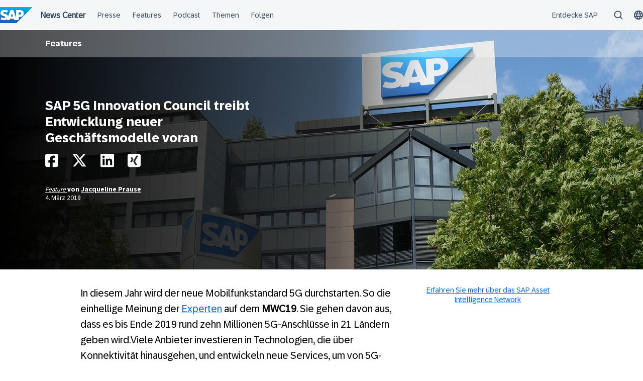

--- FILE ---
content_type: text/html; charset=UTF-8
request_url: https://news.sap.com/germany/2019/03/5g-innovation-council/
body_size: 17281
content:
<!doctype html>
<html lang="de" class="no-js">
<head>
    <meta charset="UTF-8">
    <meta name="viewport" content="width=device-width, initial-scale=1">
    <link rel="profile" href="http://gmpg.org/xfn/11">
    <meta name='robots' content='index, follow, max-image-preview:large, max-snippet:-1, max-video-preview:-1' />

	<!-- This site is optimized with the Yoast SEO Premium plugin v26.7 (Yoast SEO v26.7) - https://yoast.com/wordpress/plugins/seo/ -->
	<title>Neue Geschäftsmodelle durch 5G Innovation | MWC19 | SAP News Center</title>
	<meta name="description" content="Laut Experten auf der MWC19 bringt der neue Mobilfunkstandard 5G viele innovative Möglichkeiten für Geschäftsmodelle mit sich. Erfahren Sie welche." />
	<link rel="canonical" href="https://news.sap.com/germany/2019/03/5g-innovation-council/" />
	<meta property="og:locale" content="de_DE" />
	<meta property="og:type" content="article" />
	<meta property="og:title" content="SAP 5G Innovation Council treibt Entwicklung neuer Geschäftsmodelle voran" />
	<meta property="og:description" content="Laut Experten auf der MWC19 bringt der neue Mobilfunkstandard 5G viele innovative Möglichkeiten für Geschäftsmodelle mit sich. Erfahren Sie welche." />
	<meta property="og:url" content="https://news.sap.com/germany/2019/03/5g-innovation-council/" />
	<meta property="og:site_name" content="SAP News Center" />
	<meta property="article:published_time" content="2019-03-04T08:00:58+00:00" />
	<meta property="article:modified_time" content="2023-03-09T15:59:06+00:00" />
	<meta property="og:image" content="https://news.sap.com/germany/files/2019/03/MWC19_TTP_25-de-febrero-de-2019_0774-1_F.jpg" />
	<meta property="og:image:width" content="1920" />
	<meta property="og:image:height" content="600" />
	<meta property="og:image:type" content="image/jpeg" />
	<meta name="author" content="Jacqueline Prause" />
	<meta name="twitter:card" content="summary_large_image" />
	<meta name="twitter:creator" content="@SAPdach" />
	<meta name="twitter:site" content="@SAPdach" />
	<meta name="twitter:label1" content="Verfasst von" />
	<meta name="twitter:data1" content="Jacqueline Prause" />
	<meta name="twitter:label2" content="Geschätzte Lesezeit" />
	<meta name="twitter:data2" content="5 Minuten" />
	<script type="application/ld+json" class="yoast-schema-graph">{"@context":"https://schema.org","@graph":[{"@type":"Article","@id":"https://news.sap.com/germany/2019/03/5g-innovation-council/#article","isPartOf":{"@id":"https://news.sap.com/germany/2019/03/5g-innovation-council/"},"author":{"name":"Jacqueline Prause","@id":"https://news.sap.com/germany/#/schema/person/328dc4901b04592c0bf4819b4377ac45"},"headline":"SAP 5G Innovation Council treibt Entwicklung neuer Geschäftsmodelle voran","datePublished":"2019-03-04T08:00:58+00:00","dateModified":"2023-03-09T15:59:06+00:00","mainEntityOfPage":{"@id":"https://news.sap.com/germany/2019/03/5g-innovation-council/"},"wordCount":908,"keywords":["Design Thinking","Digitalisierung","Telekommunikation"],"articleSection":["Branchen","Veranstaltungen"],"inLanguage":"de"},{"@type":"WebPage","@id":"https://news.sap.com/germany/2019/03/5g-innovation-council/","url":"https://news.sap.com/germany/2019/03/5g-innovation-council/","name":"Neue Geschäftsmodelle durch 5G Innovation | MWC19 | SAP News Center","isPartOf":{"@id":"https://news.sap.com/germany/#website"},"datePublished":"2019-03-04T08:00:58+00:00","dateModified":"2023-03-09T15:59:06+00:00","author":{"@id":"https://news.sap.com/germany/#/schema/person/328dc4901b04592c0bf4819b4377ac45"},"description":"Laut Experten auf der MWC19 bringt der neue Mobilfunkstandard 5G viele innovative Möglichkeiten für Geschäftsmodelle mit sich. Erfahren Sie welche.","breadcrumb":{"@id":"https://news.sap.com/germany/2019/03/5g-innovation-council/#breadcrumb"},"inLanguage":"de","potentialAction":[{"@type":"ReadAction","target":["https://news.sap.com/germany/2019/03/5g-innovation-council/"]}]},{"@type":"BreadcrumbList","@id":"https://news.sap.com/germany/2019/03/5g-innovation-council/#breadcrumb","itemListElement":[{"@type":"ListItem","position":1,"name":"Home","item":"https://news.sap.com/germany/"},{"@type":"ListItem","position":2,"name":"SAP 5G Innovation Council treibt Entwicklung neuer Geschäftsmodelle voran"}]},{"@type":"WebSite","@id":"https://news.sap.com/germany/#website","url":"https://news.sap.com/germany/","name":"SAP News Center","description":"Unternehmensberichte &amp; Presseportal","potentialAction":[{"@type":"SearchAction","target":{"@type":"EntryPoint","urlTemplate":"https://news.sap.com/germany/?s={search_term_string}"},"query-input":{"@type":"PropertyValueSpecification","valueRequired":true,"valueName":"search_term_string"}}],"inLanguage":"de"},{"@type":"Person","@id":"https://news.sap.com/germany/#/schema/person/328dc4901b04592c0bf4819b4377ac45","name":"Jacqueline Prause","image":{"@type":"ImageObject","inLanguage":"de","@id":"https://news.sap.com/germany/#/schema/person/image/","url":"https://secure.gravatar.com/avatar/e6768692b9e2aaa605bc939cc9028ee60e29180fec493b850cfa548f9a7f7e39?s=96&d=blank&r=g","contentUrl":"https://secure.gravatar.com/avatar/e6768692b9e2aaa605bc939cc9028ee60e29180fec493b850cfa548f9a7f7e39?s=96&d=blank&r=g","caption":"Jacqueline Prause"},"url":"https://news.sap.com/germany/author/jacquelineprause/"}]}</script>
	<!-- / Yoast SEO Premium plugin. -->


<link rel='dns-prefetch' href='//cdn.podlove.org' />
<link rel='dns-prefetch' href='//contextualnavigation.api.community-qa.sap.com' />
<link rel="alternate" type="application/rss+xml" title="SAP News Center &raquo; Feed" href="https://news.sap.com/germany/feed/"/>

<link rel="alternate" type="application/rss+xml" title="Podcast Feed: SAP News (MP3 Feed)" href="https://news.sap.com/germany/feed/mp3/" />
<link rel="alternate" title="oEmbed (JSON)" type="application/json+oembed" href="https://news.sap.com/germany/wp-json/oembed/1.0/embed?url=https%3A%2F%2Fnews.sap.com%2Fgermany%2F2019%2F03%2F5g-innovation-council%2F" />
<link rel="alternate" title="oEmbed (XML)" type="text/xml+oembed" href="https://news.sap.com/germany/wp-json/oembed/1.0/embed?url=https%3A%2F%2Fnews.sap.com%2Fgermany%2F2019%2F03%2F5g-innovation-council%2F&#038;format=xml" />
<style id='wp-img-auto-sizes-contain-inline-css' type='text/css'>
img:is([sizes=auto i],[sizes^="auto," i]){contain-intrinsic-size:3000px 1500px}
/*# sourceURL=wp-img-auto-sizes-contain-inline-css */
</style>
<link rel='stylesheet' id='podlove-frontend-css-css' href='https://news.sap.com/germany/wp-content/plugins/podlove-podcasting-plugin-for-wordpress/css/frontend.css?ver=1.0' type='text/css' media='all' />
<link rel='stylesheet' id='podlove-admin-font-css' href='https://news.sap.com/germany/wp-content/plugins/podlove-podcasting-plugin-for-wordpress/css/admin-font.css?ver=4.3.2' type='text/css' media='all' />
<style id='wp-block-library-inline-css' type='text/css'>
:root{--wp-block-synced-color:#7a00df;--wp-block-synced-color--rgb:122,0,223;--wp-bound-block-color:var(--wp-block-synced-color);--wp-editor-canvas-background:#ddd;--wp-admin-theme-color:#007cba;--wp-admin-theme-color--rgb:0,124,186;--wp-admin-theme-color-darker-10:#006ba1;--wp-admin-theme-color-darker-10--rgb:0,107,160.5;--wp-admin-theme-color-darker-20:#005a87;--wp-admin-theme-color-darker-20--rgb:0,90,135;--wp-admin-border-width-focus:2px}@media (min-resolution:192dpi){:root{--wp-admin-border-width-focus:1.5px}}.wp-element-button{cursor:pointer}:root .has-very-light-gray-background-color{background-color:#eee}:root .has-very-dark-gray-background-color{background-color:#313131}:root .has-very-light-gray-color{color:#eee}:root .has-very-dark-gray-color{color:#313131}:root .has-vivid-green-cyan-to-vivid-cyan-blue-gradient-background{background:linear-gradient(135deg,#00d084,#0693e3)}:root .has-purple-crush-gradient-background{background:linear-gradient(135deg,#34e2e4,#4721fb 50%,#ab1dfe)}:root .has-hazy-dawn-gradient-background{background:linear-gradient(135deg,#faaca8,#dad0ec)}:root .has-subdued-olive-gradient-background{background:linear-gradient(135deg,#fafae1,#67a671)}:root .has-atomic-cream-gradient-background{background:linear-gradient(135deg,#fdd79a,#004a59)}:root .has-nightshade-gradient-background{background:linear-gradient(135deg,#330968,#31cdcf)}:root .has-midnight-gradient-background{background:linear-gradient(135deg,#020381,#2874fc)}:root{--wp--preset--font-size--normal:16px;--wp--preset--font-size--huge:42px}.has-regular-font-size{font-size:1em}.has-larger-font-size{font-size:2.625em}.has-normal-font-size{font-size:var(--wp--preset--font-size--normal)}.has-huge-font-size{font-size:var(--wp--preset--font-size--huge)}.has-text-align-center{text-align:center}.has-text-align-left{text-align:left}.has-text-align-right{text-align:right}.has-fit-text{white-space:nowrap!important}#end-resizable-editor-section{display:none}.aligncenter{clear:both}.items-justified-left{justify-content:flex-start}.items-justified-center{justify-content:center}.items-justified-right{justify-content:flex-end}.items-justified-space-between{justify-content:space-between}.screen-reader-text{border:0;clip-path:inset(50%);height:1px;margin:-1px;overflow:hidden;padding:0;position:absolute;width:1px;word-wrap:normal!important}.screen-reader-text:focus{background-color:#ddd;clip-path:none;color:#444;display:block;font-size:1em;height:auto;left:5px;line-height:normal;padding:15px 23px 14px;text-decoration:none;top:5px;width:auto;z-index:100000}html :where(.has-border-color){border-style:solid}html :where([style*=border-top-color]){border-top-style:solid}html :where([style*=border-right-color]){border-right-style:solid}html :where([style*=border-bottom-color]){border-bottom-style:solid}html :where([style*=border-left-color]){border-left-style:solid}html :where([style*=border-width]){border-style:solid}html :where([style*=border-top-width]){border-top-style:solid}html :where([style*=border-right-width]){border-right-style:solid}html :where([style*=border-bottom-width]){border-bottom-style:solid}html :where([style*=border-left-width]){border-left-style:solid}html :where(img[class*=wp-image-]){height:auto;max-width:100%}:where(figure){margin:0 0 1em}html :where(.is-position-sticky){--wp-admin--admin-bar--position-offset:var(--wp-admin--admin-bar--height,0px)}@media screen and (max-width:600px){html :where(.is-position-sticky){--wp-admin--admin-bar--position-offset:0px}}

/*# sourceURL=wp-block-library-inline-css */
</style><style id='global-styles-inline-css' type='text/css'>
:root{--wp--preset--aspect-ratio--square: 1;--wp--preset--aspect-ratio--4-3: 4/3;--wp--preset--aspect-ratio--3-4: 3/4;--wp--preset--aspect-ratio--3-2: 3/2;--wp--preset--aspect-ratio--2-3: 2/3;--wp--preset--aspect-ratio--16-9: 16/9;--wp--preset--aspect-ratio--9-16: 9/16;--wp--preset--color--black: #000000;--wp--preset--color--cyan-bluish-gray: #abb8c3;--wp--preset--color--white: #ffffff;--wp--preset--color--pale-pink: #f78da7;--wp--preset--color--vivid-red: #cf2e2e;--wp--preset--color--luminous-vivid-orange: #ff6900;--wp--preset--color--luminous-vivid-amber: #fcb900;--wp--preset--color--light-green-cyan: #7bdcb5;--wp--preset--color--vivid-green-cyan: #00d084;--wp--preset--color--pale-cyan-blue: #8ed1fc;--wp--preset--color--vivid-cyan-blue: #0693e3;--wp--preset--color--vivid-purple: #9b51e0;--wp--preset--gradient--vivid-cyan-blue-to-vivid-purple: linear-gradient(135deg,rgb(6,147,227) 0%,rgb(155,81,224) 100%);--wp--preset--gradient--light-green-cyan-to-vivid-green-cyan: linear-gradient(135deg,rgb(122,220,180) 0%,rgb(0,208,130) 100%);--wp--preset--gradient--luminous-vivid-amber-to-luminous-vivid-orange: linear-gradient(135deg,rgb(252,185,0) 0%,rgb(255,105,0) 100%);--wp--preset--gradient--luminous-vivid-orange-to-vivid-red: linear-gradient(135deg,rgb(255,105,0) 0%,rgb(207,46,46) 100%);--wp--preset--gradient--very-light-gray-to-cyan-bluish-gray: linear-gradient(135deg,rgb(238,238,238) 0%,rgb(169,184,195) 100%);--wp--preset--gradient--cool-to-warm-spectrum: linear-gradient(135deg,rgb(74,234,220) 0%,rgb(151,120,209) 20%,rgb(207,42,186) 40%,rgb(238,44,130) 60%,rgb(251,105,98) 80%,rgb(254,248,76) 100%);--wp--preset--gradient--blush-light-purple: linear-gradient(135deg,rgb(255,206,236) 0%,rgb(152,150,240) 100%);--wp--preset--gradient--blush-bordeaux: linear-gradient(135deg,rgb(254,205,165) 0%,rgb(254,45,45) 50%,rgb(107,0,62) 100%);--wp--preset--gradient--luminous-dusk: linear-gradient(135deg,rgb(255,203,112) 0%,rgb(199,81,192) 50%,rgb(65,88,208) 100%);--wp--preset--gradient--pale-ocean: linear-gradient(135deg,rgb(255,245,203) 0%,rgb(182,227,212) 50%,rgb(51,167,181) 100%);--wp--preset--gradient--electric-grass: linear-gradient(135deg,rgb(202,248,128) 0%,rgb(113,206,126) 100%);--wp--preset--gradient--midnight: linear-gradient(135deg,rgb(2,3,129) 0%,rgb(40,116,252) 100%);--wp--preset--font-size--small: 15px;--wp--preset--font-size--medium: 18px;--wp--preset--font-size--large: 25px;--wp--preset--font-size--x-large: 42px;--wp--preset--spacing--20: 0.44rem;--wp--preset--spacing--30: 0.67rem;--wp--preset--spacing--40: 1rem;--wp--preset--spacing--50: 1.5rem;--wp--preset--spacing--60: 2.25rem;--wp--preset--spacing--70: 3.38rem;--wp--preset--spacing--80: 5.06rem;--wp--preset--shadow--natural: 6px 6px 9px rgba(0, 0, 0, 0.2);--wp--preset--shadow--deep: 12px 12px 50px rgba(0, 0, 0, 0.4);--wp--preset--shadow--sharp: 6px 6px 0px rgba(0, 0, 0, 0.2);--wp--preset--shadow--outlined: 6px 6px 0px -3px rgb(255, 255, 255), 6px 6px rgb(0, 0, 0);--wp--preset--shadow--crisp: 6px 6px 0px rgb(0, 0, 0);}:root { --wp--style--global--content-size: 960px;--wp--style--global--wide-size: 1280px; }:where(body) { margin: 0; }.wp-site-blocks > .alignleft { float: left; margin-right: 2em; }.wp-site-blocks > .alignright { float: right; margin-left: 2em; }.wp-site-blocks > .aligncenter { justify-content: center; margin-left: auto; margin-right: auto; }:where(.wp-site-blocks) > * { margin-block-start: 24px; margin-block-end: 0; }:where(.wp-site-blocks) > :first-child { margin-block-start: 0; }:where(.wp-site-blocks) > :last-child { margin-block-end: 0; }:root { --wp--style--block-gap: 24px; }:root :where(.is-layout-flow) > :first-child{margin-block-start: 0;}:root :where(.is-layout-flow) > :last-child{margin-block-end: 0;}:root :where(.is-layout-flow) > *{margin-block-start: 24px;margin-block-end: 0;}:root :where(.is-layout-constrained) > :first-child{margin-block-start: 0;}:root :where(.is-layout-constrained) > :last-child{margin-block-end: 0;}:root :where(.is-layout-constrained) > *{margin-block-start: 24px;margin-block-end: 0;}:root :where(.is-layout-flex){gap: 24px;}:root :where(.is-layout-grid){gap: 24px;}.is-layout-flow > .alignleft{float: left;margin-inline-start: 0;margin-inline-end: 2em;}.is-layout-flow > .alignright{float: right;margin-inline-start: 2em;margin-inline-end: 0;}.is-layout-flow > .aligncenter{margin-left: auto !important;margin-right: auto !important;}.is-layout-constrained > .alignleft{float: left;margin-inline-start: 0;margin-inline-end: 2em;}.is-layout-constrained > .alignright{float: right;margin-inline-start: 2em;margin-inline-end: 0;}.is-layout-constrained > .aligncenter{margin-left: auto !important;margin-right: auto !important;}.is-layout-constrained > :where(:not(.alignleft):not(.alignright):not(.alignfull)){max-width: var(--wp--style--global--content-size);margin-left: auto !important;margin-right: auto !important;}.is-layout-constrained > .alignwide{max-width: var(--wp--style--global--wide-size);}body .is-layout-flex{display: flex;}.is-layout-flex{flex-wrap: wrap;align-items: center;}.is-layout-flex > :is(*, div){margin: 0;}body .is-layout-grid{display: grid;}.is-layout-grid > :is(*, div){margin: 0;}body{padding-top: 0px;padding-right: 0px;padding-bottom: 0px;padding-left: 0px;}a:where(:not(.wp-element-button)){text-decoration: underline;}:root :where(.wp-element-button, .wp-block-button__link){background-color: #32373c;border-width: 0;color: #fff;font-family: inherit;font-size: inherit;font-style: inherit;font-weight: inherit;letter-spacing: inherit;line-height: inherit;padding-top: calc(0.667em + 2px);padding-right: calc(1.333em + 2px);padding-bottom: calc(0.667em + 2px);padding-left: calc(1.333em + 2px);text-decoration: none;text-transform: inherit;}.has-black-color{color: var(--wp--preset--color--black) !important;}.has-cyan-bluish-gray-color{color: var(--wp--preset--color--cyan-bluish-gray) !important;}.has-white-color{color: var(--wp--preset--color--white) !important;}.has-pale-pink-color{color: var(--wp--preset--color--pale-pink) !important;}.has-vivid-red-color{color: var(--wp--preset--color--vivid-red) !important;}.has-luminous-vivid-orange-color{color: var(--wp--preset--color--luminous-vivid-orange) !important;}.has-luminous-vivid-amber-color{color: var(--wp--preset--color--luminous-vivid-amber) !important;}.has-light-green-cyan-color{color: var(--wp--preset--color--light-green-cyan) !important;}.has-vivid-green-cyan-color{color: var(--wp--preset--color--vivid-green-cyan) !important;}.has-pale-cyan-blue-color{color: var(--wp--preset--color--pale-cyan-blue) !important;}.has-vivid-cyan-blue-color{color: var(--wp--preset--color--vivid-cyan-blue) !important;}.has-vivid-purple-color{color: var(--wp--preset--color--vivid-purple) !important;}.has-black-background-color{background-color: var(--wp--preset--color--black) !important;}.has-cyan-bluish-gray-background-color{background-color: var(--wp--preset--color--cyan-bluish-gray) !important;}.has-white-background-color{background-color: var(--wp--preset--color--white) !important;}.has-pale-pink-background-color{background-color: var(--wp--preset--color--pale-pink) !important;}.has-vivid-red-background-color{background-color: var(--wp--preset--color--vivid-red) !important;}.has-luminous-vivid-orange-background-color{background-color: var(--wp--preset--color--luminous-vivid-orange) !important;}.has-luminous-vivid-amber-background-color{background-color: var(--wp--preset--color--luminous-vivid-amber) !important;}.has-light-green-cyan-background-color{background-color: var(--wp--preset--color--light-green-cyan) !important;}.has-vivid-green-cyan-background-color{background-color: var(--wp--preset--color--vivid-green-cyan) !important;}.has-pale-cyan-blue-background-color{background-color: var(--wp--preset--color--pale-cyan-blue) !important;}.has-vivid-cyan-blue-background-color{background-color: var(--wp--preset--color--vivid-cyan-blue) !important;}.has-vivid-purple-background-color{background-color: var(--wp--preset--color--vivid-purple) !important;}.has-black-border-color{border-color: var(--wp--preset--color--black) !important;}.has-cyan-bluish-gray-border-color{border-color: var(--wp--preset--color--cyan-bluish-gray) !important;}.has-white-border-color{border-color: var(--wp--preset--color--white) !important;}.has-pale-pink-border-color{border-color: var(--wp--preset--color--pale-pink) !important;}.has-vivid-red-border-color{border-color: var(--wp--preset--color--vivid-red) !important;}.has-luminous-vivid-orange-border-color{border-color: var(--wp--preset--color--luminous-vivid-orange) !important;}.has-luminous-vivid-amber-border-color{border-color: var(--wp--preset--color--luminous-vivid-amber) !important;}.has-light-green-cyan-border-color{border-color: var(--wp--preset--color--light-green-cyan) !important;}.has-vivid-green-cyan-border-color{border-color: var(--wp--preset--color--vivid-green-cyan) !important;}.has-pale-cyan-blue-border-color{border-color: var(--wp--preset--color--pale-cyan-blue) !important;}.has-vivid-cyan-blue-border-color{border-color: var(--wp--preset--color--vivid-cyan-blue) !important;}.has-vivid-purple-border-color{border-color: var(--wp--preset--color--vivid-purple) !important;}.has-vivid-cyan-blue-to-vivid-purple-gradient-background{background: var(--wp--preset--gradient--vivid-cyan-blue-to-vivid-purple) !important;}.has-light-green-cyan-to-vivid-green-cyan-gradient-background{background: var(--wp--preset--gradient--light-green-cyan-to-vivid-green-cyan) !important;}.has-luminous-vivid-amber-to-luminous-vivid-orange-gradient-background{background: var(--wp--preset--gradient--luminous-vivid-amber-to-luminous-vivid-orange) !important;}.has-luminous-vivid-orange-to-vivid-red-gradient-background{background: var(--wp--preset--gradient--luminous-vivid-orange-to-vivid-red) !important;}.has-very-light-gray-to-cyan-bluish-gray-gradient-background{background: var(--wp--preset--gradient--very-light-gray-to-cyan-bluish-gray) !important;}.has-cool-to-warm-spectrum-gradient-background{background: var(--wp--preset--gradient--cool-to-warm-spectrum) !important;}.has-blush-light-purple-gradient-background{background: var(--wp--preset--gradient--blush-light-purple) !important;}.has-blush-bordeaux-gradient-background{background: var(--wp--preset--gradient--blush-bordeaux) !important;}.has-luminous-dusk-gradient-background{background: var(--wp--preset--gradient--luminous-dusk) !important;}.has-pale-ocean-gradient-background{background: var(--wp--preset--gradient--pale-ocean) !important;}.has-electric-grass-gradient-background{background: var(--wp--preset--gradient--electric-grass) !important;}.has-midnight-gradient-background{background: var(--wp--preset--gradient--midnight) !important;}.has-small-font-size{font-size: var(--wp--preset--font-size--small) !important;}.has-medium-font-size{font-size: var(--wp--preset--font-size--medium) !important;}.has-large-font-size{font-size: var(--wp--preset--font-size--large) !important;}.has-x-large-font-size{font-size: var(--wp--preset--font-size--x-large) !important;}
/*# sourceURL=global-styles-inline-css */
</style>

<link rel='stylesheet' id='sapn-sap-contextual-navigation-cxs-designsystem-css' href='https://contextualnavigation.api.community-qa.sap.com/static/latest/cxs-designsystem/cxs-designsystem.css?ver=1.0.0' type='text/css' media='all' />
<link rel='stylesheet' id='post-series-style-css' href='https://news.sap.com/germany/wp-content/plugins/post-series//assets/scss/main.css?ver=1768931308' type='text/css' media='all' />
<link rel='stylesheet' id='sapnews-press-contacts-tab-switcher-css-css' href='https://news.sap.com/germany/wp-content/plugins/sapn-persons/assets/css/press-contacts-tab-switcher.css?ver=1685719152' type='text/css' media='all' />
<link rel='stylesheet' id='inpsyde-embed-privacy-frontend-css' href='https://news.sap.com/germany/wp-content/plugins/inpsyde-embed-privacy/assets/build/frontend-css.css?ver=1678715802' type='text/css' media='all' />
<link rel='stylesheet' id='sapnews-mmenu-css-css' href='https://news.sap.com/germany/wp-content/themes/sapn-theme-2/assets/jquery.mmenu.css?ver=1768931251' type='text/css' media='all' />
<link rel='stylesheet' id='sapnews-style-css' href='https://news.sap.com/germany/wp-content/themes/sapn-theme-2/assets/sapn-style.css?ver=1768931251' type='text/css' media='all' />
<link rel='stylesheet' id='sapnews-mediaelement-css-css' href='https://news.sap.com/germany/wp-content/themes/sapn-theme-2/assets/mediaelement.css?ver=1768931251' type='text/css' media='all' />
<link rel='stylesheet' id='sapnews-editor-styles-css-css' href='https://news.sap.com/germany/wp-content/themes/sapn-theme-2/assets/editor-style.css?ver=1768931251' type='text/css' media='all' />
<link rel='stylesheet' id='wp-featherlight-css' href='https://news.sap.com/germany/wp-content/plugins/wp-featherlight/css/wp-featherlight.min.css?ver=1.3.4' type='text/css' media='all' />
<script type="text/javascript" src="https://news.sap.com/germany/wp-includes/js/jquery/jquery.min.js?ver=3.7.1" id="jquery-core-js"></script>
<script type="text/javascript" src="https://news.sap.com/germany/wp-includes/js/jquery/jquery-migrate.min.js?ver=3.4.1" id="jquery-migrate-js"></script>
<script type="text/javascript" src="https://cdn.podlove.org/web-player/embed.js?ver=4.3.2" id="podlove-player4-embed-js"></script>
<script type="text/javascript" src="https://news.sap.com/germany/wp-content/plugins/podlove-podcasting-plugin-for-wordpress/lib/modules/podlove_web_player/player_v4/pwp4.js?ver=4.3.2" id="podlove-pwp4-player-js"></script>
<link rel="https://api.w.org/" href="https://news.sap.com/germany/wp-json/" /><link rel="alternate" title="JSON" type="application/json" href="https://news.sap.com/germany/wp-json/wp/v2/posts/138914" /><link rel="EditURI" type="application/rsd+xml" title="RSD" href="https://news.sap.com/germany/xmlrpc.php?rsd" />
<link rel='shortlink' href='https://news.sap.com/germany/?p=138914' />
<script>window.schema_highlighter={accountId: "Acronym/Newssap", output: false, outputCache: false}</script> <script async src="https://cdn.schemaapp.com/javascript/highlight.js"></script>
<script src="//assets.adobedtm.com/ccc66c06b30b/dec9e8a112d6/launch-5477257322e9.min.js"></script>
        <script type="module">
            import {defineCustomElements} from 'https://news.sap.com/germany/wp-content/plugins/sapn-sap-contextual-navigation/assets/vendor/webcomponent/loader.js';

            defineCustomElements();
        </script>
        <link rel="amphtml" href="https://news.sap.com/germany/2019/03/5g-innovation-council/?amp=1">		<style type="text/css" id="wp-custom-css">
			/* pressekontakte - position fett */
.position {
   font-weight: 700 !important;
}		</style>
		    <script>document.documentElement.className = document.documentElement.className.replace("no-js", "js");</script>
</head>

<body class="wp-singular post-template-default single single-post postid-138914 single-format-standard wp-theme-sapn-theme-2 wp-featherlight-captions is-legacy-article-layout">
<div id="page" class="site">
    <a class="skip-link screen-reader-text" href="#content">Überspringen</a>

    
        <div style="min-height: 60px;">
                    <ds-contextual-navigation
            landing-zone="{&quot;title&quot;:&quot;News Center&quot;,&quot;url&quot;:&quot;https:\/\/news.sap.com\/germany&quot;}"
            main-links="[{&quot;title&quot;:&quot;Presse&quot;,&quot;url&quot;:&quot;https:\/\/news.sap.com\/germany\/pressebereich\/&quot;,&quot;subMenuRows&quot;:[]},{&quot;title&quot;:&quot;Features&quot;,&quot;url&quot;:&quot;https:\/\/news.sap.com\/germany\/features\/&quot;,&quot;subMenuRows&quot;:[]},{&quot;title&quot;:&quot;Podcast&quot;,&quot;url&quot;:&quot;https:\/\/news.sap.com\/germany\/podcast&quot;,&quot;subMenuRows&quot;:[]},{&quot;title&quot;:&quot;Themen&quot;,&quot;url&quot;:&quot;https:\/\/news.sap.com\/germany\/#topics&quot;,&quot;subMenuRows&quot;:[]},{&quot;title&quot;:&quot;Folgen&quot;,&quot;url&quot;:&quot;https:\/\/news.sap.com\/germany\/#follow-sap&quot;,&quot;subMenuRows&quot;:[]}]"
            country-selector-config="{&quot;enabled&quot;:true,&quot;searchDisabled&quot;:false,&quot;regions&quot;:[{&quot;title&quot;:&quot;Americas&quot;,&quot;countries&quot;:[{&quot;url&quot;:&quot;https:\/\/news.sap.com\/latinamerica&quot;,&quot;displayTitle&quot;:&quot;Argentina - Espa\u00f1ol&quot;,&quot;nativeTitle&quot;:&quot;&quot;,&quot;countryCode&quot;:&quot;ar&quot;},{&quot;url&quot;:&quot;https:\/\/news.sap.com\/latinamerica&quot;,&quot;displayTitle&quot;:&quot;Bolivia - Espa\u00f1ol&quot;,&quot;nativeTitle&quot;:&quot;&quot;,&quot;countryCode&quot;:&quot;bo&quot;},{&quot;url&quot;:&quot;https:\/\/news.sap.com\/brazil&quot;,&quot;displayTitle&quot;:&quot;Brazil - Portugu\u00eas&quot;,&quot;nativeTitle&quot;:&quot;Brasil&quot;,&quot;countryCode&quot;:&quot;br&quot;},{&quot;url&quot;:&quot;https:\/\/news.sap.com\/canada&quot;,&quot;displayTitle&quot;:&quot;Canada - English&quot;,&quot;nativeTitle&quot;:&quot;&quot;,&quot;countryCode&quot;:&quot;ca-en&quot;},{&quot;url&quot;:&quot;https:\/\/news.sap.com\/canada-fr&quot;,&quot;displayTitle&quot;:&quot;Canada - Fran\u00e7ais&quot;,&quot;nativeTitle&quot;:&quot;&quot;,&quot;countryCode&quot;:&quot;ca-fr&quot;},{&quot;url&quot;:&quot;https:\/\/news.sap.com\/latinamerica&quot;,&quot;displayTitle&quot;:&quot;Chile - Espa\u00f1ol&quot;,&quot;nativeTitle&quot;:&quot;&quot;,&quot;countryCode&quot;:&quot;cl&quot;},{&quot;url&quot;:&quot;https:\/\/news.sap.com\/latinamerica&quot;,&quot;displayTitle&quot;:&quot;Colombia - Espa\u00f1ol&quot;,&quot;nativeTitle&quot;:&quot;&quot;,&quot;countryCode&quot;:&quot;co&quot;},{&quot;url&quot;:&quot;https:\/\/news.sap.com\/latinamerica&quot;,&quot;displayTitle&quot;:&quot;Costa Rica - Espa\u00f1ol&quot;,&quot;nativeTitle&quot;:&quot;&quot;,&quot;countryCode&quot;:&quot;cr&quot;},{&quot;url&quot;:&quot;https:\/\/news.sap.com\/latinamerica&quot;,&quot;displayTitle&quot;:&quot;Dominican Republic - Espa\u00f1ol&quot;,&quot;nativeTitle&quot;:&quot;&quot;,&quot;countryCode&quot;:&quot;do&quot;},{&quot;url&quot;:&quot;https:\/\/news.sap.com\/latinamerica&quot;,&quot;displayTitle&quot;:&quot;Ecuador - Espa\u00f1ol&quot;,&quot;nativeTitle&quot;:&quot;&quot;,&quot;countryCode&quot;:&quot;ec&quot;},{&quot;url&quot;:&quot;https:\/\/news.sap.com\/latinamerica&quot;,&quot;displayTitle&quot;:&quot;El Salvador - Espa\u00f1ol&quot;,&quot;nativeTitle&quot;:&quot;&quot;,&quot;countryCode&quot;:&quot;sv&quot;},{&quot;url&quot;:&quot;https:\/\/news.sap.com\/latinamerica&quot;,&quot;displayTitle&quot;:&quot;Guatemala - Espa\u00f1ol&quot;,&quot;nativeTitle&quot;:&quot;&quot;,&quot;countryCode&quot;:&quot;gt&quot;},{&quot;url&quot;:&quot;https:\/\/news.sap.com\/latinamerica&quot;,&quot;displayTitle&quot;:&quot;Honduras - Espa\u00f1ol&quot;,&quot;nativeTitle&quot;:&quot;&quot;,&quot;countryCode&quot;:&quot;hn&quot;},{&quot;url&quot;:&quot;https:\/\/news.sap.com\/latinamerica&quot;,&quot;displayTitle&quot;:&quot;Mexico - Espa\u00f1ol&quot;,&quot;nativeTitle&quot;:&quot;Mexico&quot;,&quot;countryCode&quot;:&quot;mx&quot;},{&quot;url&quot;:&quot;https:\/\/news.sap.com\/latinamerica&quot;,&quot;displayTitle&quot;:&quot;Panama - Espa\u00f1ol&quot;,&quot;nativeTitle&quot;:&quot;Panam\u00e1&quot;,&quot;countryCode&quot;:&quot;pa&quot;},{&quot;url&quot;:&quot;https:\/\/news.sap.com\/latinamerica&quot;,&quot;displayTitle&quot;:&quot;Peru - Espa\u00f1ol&quot;,&quot;nativeTitle&quot;:&quot;Per\u00fa&quot;,&quot;countryCode&quot;:&quot;pe&quot;},{&quot;url&quot;:&quot;https:\/\/news.sap.com\/latinamerica&quot;,&quot;displayTitle&quot;:&quot;Puerto Rico - Espa\u00f1ol&quot;,&quot;nativeTitle&quot;:&quot;&quot;,&quot;countryCode&quot;:&quot;pr&quot;},{&quot;url&quot;:&quot;https:\/\/news.sap.com&quot;,&quot;displayTitle&quot;:&quot;United States - English&quot;,&quot;nativeTitle&quot;:&quot;usa&quot;,&quot;countryCode&quot;:&quot;us&quot;},{&quot;url&quot;:&quot;https:\/\/news.sap.com\/latinamerica&quot;,&quot;displayTitle&quot;:&quot;Venezuela - Espa\u00f1ol&quot;,&quot;nativeTitle&quot;:&quot;&quot;,&quot;countryCode&quot;:&quot;ve&quot;}]},{&quot;title&quot;:&quot;Asia Pacific&quot;,&quot;countries&quot;:[{&quot;url&quot;:&quot;https:\/\/news.sap.com\/australia&quot;,&quot;displayTitle&quot;:&quot;Australia - English&quot;,&quot;nativeTitle&quot;:&quot;&quot;,&quot;countryCode&quot;:&quot;en-au&quot;},{&quot;url&quot;:&quot;https:\/\/news.sap.cn\/&quot;,&quot;displayTitle&quot;:&quot;China - \u4e2d\u6587&quot;,&quot;nativeTitle&quot;:&quot;\u4e2d\u6587&quot;,&quot;countryCode&quot;:&quot;zh&quot;},{&quot;url&quot;:&quot;https:\/\/news.sap.com\/hk&quot;,&quot;displayTitle&quot;:&quot;Hong Kong, China - English&quot;,&quot;nativeTitle&quot;:&quot;&quot;,&quot;countryCode&quot;:&quot;hk&quot;},{&quot;url&quot;:&quot;https:\/\/news.sap.com\/india&quot;,&quot;displayTitle&quot;:&quot;India - English&quot;,&quot;nativeTitle&quot;:&quot;&quot;,&quot;countryCode&quot;:&quot;in&quot;},{&quot;url&quot;:&quot;https:\/\/news.sap.com\/sea&quot;,&quot;displayTitle&quot;:&quot;Indonesia - English&quot;,&quot;nativeTitle&quot;:&quot;&quot;,&quot;countryCode&quot;:&quot;id&quot;},{&quot;url&quot;:&quot;https:\/\/news.sap.com\/japan&quot;,&quot;displayTitle&quot;:&quot;Japan - \u65e5\u672c\u8a9e&quot;,&quot;nativeTitle&quot;:&quot;\u65e5\u672c&quot;,&quot;countryCode&quot;:&quot;jp&quot;},{&quot;url&quot;:&quot;https:\/\/news.sap.com\/cis&quot;,&quot;displayTitle&quot;:&quot;Kazakhstan - \u0420\u0443\u0441\u0441\u043a\u0438\u0439&quot;,&quot;nativeTitle&quot;:&quot;\u041a\u0430\u0437\u0430\u0445\u0441\u0442\u0430\u043d&quot;,&quot;countryCode&quot;:&quot;kz&quot;},{&quot;url&quot;:&quot;https:\/\/news.sap.com\/korea&quot;,&quot;displayTitle&quot;:&quot;Korea - \ud55c\uad6d\uc5b4&quot;,&quot;nativeTitle&quot;:&quot;\ub300\ud55c\ubbfc\uad6d&quot;,&quot;countryCode&quot;:&quot;kr&quot;},{&quot;url&quot;:&quot;https:\/\/news.sap.com\/cis&quot;,&quot;displayTitle&quot;:&quot;Kyrgyzstan - \u0420\u0443\u0441\u0441\u043a\u0438\u0439&quot;,&quot;nativeTitle&quot;:&quot;\u041a\u0438\u0440\u0433\u0438\u0437\u0438\u044f&quot;,&quot;countryCode&quot;:&quot;kg&quot;},{&quot;url&quot;:&quot;https:\/\/news.sap.com\/sea&quot;,&quot;displayTitle&quot;:&quot;Malaysia - English&quot;,&quot;nativeTitle&quot;:&quot;&quot;,&quot;countryCode&quot;:&quot;my&quot;},{&quot;url&quot;:&quot;https:\/\/news.sap.com\/australia&quot;,&quot;displayTitle&quot;:&quot;New Zealand - English&quot;,&quot;nativeTitle&quot;:&quot;&quot;,&quot;countryCode&quot;:&quot;en-nz&quot;},{&quot;url&quot;:&quot;https:\/\/news.sap.com\/sea&quot;,&quot;displayTitle&quot;:&quot;Philippines - English&quot;,&quot;nativeTitle&quot;:&quot;&quot;,&quot;countryCode&quot;:&quot;ph&quot;},{&quot;url&quot;:&quot;https:\/\/news.sap.com\/sea&quot;,&quot;displayTitle&quot;:&quot;Singapore - English&quot;,&quot;nativeTitle&quot;:&quot;&quot;,&quot;countryCode&quot;:&quot;sg&quot;},{&quot;url&quot;:&quot;https:\/\/news.sap.com\/cis&quot;,&quot;displayTitle&quot;:&quot;Tajikistan - \u0420\u0443\u0441\u0441\u043a\u0438\u0439&quot;,&quot;nativeTitle&quot;:&quot;\u0422\u0430\u0434\u0436\u0438\u043a\u0438\u0441\u0442\u0430\u043d&quot;,&quot;countryCode&quot;:&quot;tj&quot;},{&quot;url&quot;:&quot;https:\/\/news.sap.com\/sea&quot;,&quot;displayTitle&quot;:&quot;Thailand - English&quot;,&quot;nativeTitle&quot;:&quot;&quot;,&quot;countryCode&quot;:&quot;th&quot;},{&quot;url&quot;:&quot;https:\/\/news.sap.com\/cis&quot;,&quot;displayTitle&quot;:&quot;Turkmenistan - \u0420\u0443\u0441\u0441\u043a\u0438\u0439&quot;,&quot;nativeTitle&quot;:&quot;\u0422\u0443\u0440\u043a\u043c\u0435\u043d\u0438\u0441\u0442\u0430\u043d&quot;,&quot;countryCode&quot;:&quot;tm&quot;},{&quot;url&quot;:&quot;https:\/\/news.sap.com\/cis&quot;,&quot;displayTitle&quot;:&quot;Uzbekistan - \u0420\u0443\u0441\u0441\u043a\u0438\u0439&quot;,&quot;nativeTitle&quot;:&quot;\u0423\u0437\u0431\u0435\u043a\u0438\u0441\u0442\u0430\u043d&quot;,&quot;countryCode&quot;:&quot;uz&quot;},{&quot;url&quot;:&quot;https:\/\/news.sap.com\/sea&quot;,&quot;displayTitle&quot;:&quot;Vietnam - English&quot;,&quot;nativeTitle&quot;:&quot;&quot;,&quot;countryCode&quot;:&quot;vn&quot;}]},{&quot;title&quot;:&quot;Europe&quot;,&quot;countries&quot;:[{&quot;url&quot;:&quot;https:\/\/news.sap.com\/westbalkans&quot;,&quot;displayTitle&quot;:&quot;Albania - \u0441\u0440\u043f\u0441\u043a\u0438&quot;,&quot;nativeTitle&quot;:&quot;&quot;,&quot;countryCode&quot;:&quot;al&quot;},{&quot;url&quot;:&quot;https:\/\/news.sap.com\/cis&quot;,&quot;displayTitle&quot;:&quot;Armenia - \u0420\u0443\u0441\u0441\u043a\u0438\u0439&quot;,&quot;nativeTitle&quot;:&quot;\u0410\u0440\u043c\u0435\u043d\u0438\u044f&quot;,&quot;countryCode&quot;:&quot;am&quot;},{&quot;url&quot;:&quot;https:\/\/news.sap.com\/germany&quot;,&quot;displayTitle&quot;:&quot;Austria - Deutsch&quot;,&quot;nativeTitle&quot;:&quot;\u00d6sterreich&quot;,&quot;countryCode&quot;:&quot;at&quot;},{&quot;url&quot;:&quot;https:\/\/news.sap.com\/cis&quot;,&quot;displayTitle&quot;:&quot;Azerbaijan - \u0420\u0443\u0441\u0441\u043a\u0438\u0439&quot;,&quot;nativeTitle&quot;:&quot;\u0410\u0437\u0435\u0440\u0431\u0430\u0439\u0434\u0436\u0430\u043d&quot;,&quot;countryCode&quot;:&quot;az&quot;},{&quot;url&quot;:&quot;https:\/\/news.sap.com\/cis&quot;,&quot;displayTitle&quot;:&quot;Belarus - \u0420\u0443\u0441\u0441\u043a\u0438\u0439&quot;,&quot;nativeTitle&quot;:&quot;\u0411\u0435\u043b\u0430\u0440\u0443\u0441\u044c&quot;,&quot;countryCode&quot;:&quot;by&quot;},{&quot;url&quot;:&quot;https:\/\/news.sap.com\/belgique&quot;,&quot;displayTitle&quot;:&quot;Belgium - Fran\u00e7ais&quot;,&quot;nativeTitle&quot;:&quot;Belgique&quot;,&quot;countryCode&quot;:&quot;be-fr&quot;},{&quot;url&quot;:&quot;https:\/\/news.sap.com\/belgie&quot;,&quot;displayTitle&quot;:&quot;Belgium - Nederlands&quot;,&quot;nativeTitle&quot;:&quot;Belgi\u00eb&quot;,&quot;countryCode&quot;:&quot;be-nl&quot;},{&quot;url&quot;:&quot;https:\/\/news.sap.com\/westbalkans&quot;,&quot;displayTitle&quot;:&quot;Bosnia and Herzogovina - \u0441\u0440\u043f\u0441\u043a\u0438&quot;,&quot;nativeTitle&quot;:&quot;Bosna i Hercegovina&quot;,&quot;countryCode&quot;:&quot;ba&quot;},{&quot;url&quot;:&quot;https:\/\/news.sap.com\/bulgaria&quot;,&quot;displayTitle&quot;:&quot;Bulgaria - \u0431\u044a\u043b\u0433\u0430\u0440\u0441\u043a\u0438&quot;,&quot;nativeTitle&quot;:&quot;\u0411\u044a\u043b\u0433\u0430\u0440\u0438\u044f&quot;,&quot;countryCode&quot;:&quot;bg&quot;},{&quot;url&quot;:&quot;https:\/\/news.sap.com\/croatia&quot;,&quot;displayTitle&quot;:&quot;Croatia - Hrvatski&quot;,&quot;nativeTitle&quot;:&quot;Hrvatska&quot;,&quot;countryCode&quot;:&quot;hr&quot;},{&quot;url&quot;:&quot;https:\/\/news.sap.com\/cz&quot;,&quot;displayTitle&quot;:&quot;Czechia - \u010ce\u0161tina&quot;,&quot;nativeTitle&quot;:&quot;\u010cesk\u00e1&quot;,&quot;countryCode&quot;:&quot;cz&quot;},{&quot;url&quot;:&quot;https:\/\/news.sap.com\/denmark&quot;,&quot;displayTitle&quot;:&quot;Denmark - Dansk&quot;,&quot;nativeTitle&quot;:&quot;Danmark&quot;,&quot;countryCode&quot;:&quot;dk&quot;},{&quot;url&quot;:&quot;https:\/\/news.sap.com&quot;,&quot;displayTitle&quot;:&quot;Estonia - English&quot;,&quot;nativeTitle&quot;:&quot;Eesti&quot;,&quot;countryCode&quot;:&quot;ee&quot;},{&quot;url&quot;:&quot;https:\/\/news.sap.com\/finland&quot;,&quot;displayTitle&quot;:&quot;Finland - Suomi&quot;,&quot;nativeTitle&quot;:&quot;Suomi&quot;,&quot;countryCode&quot;:&quot;fi&quot;},{&quot;url&quot;:&quot;https:\/\/news.sap.com\/france&quot;,&quot;displayTitle&quot;:&quot;France - Fran\u00e7ais&quot;,&quot;nativeTitle&quot;:&quot;&quot;,&quot;countryCode&quot;:&quot;fr&quot;},{&quot;url&quot;:&quot;https:\/\/news.sap.com\/cis&quot;,&quot;displayTitle&quot;:&quot;Georgia - \u0420\u0443\u0441\u0441\u043a\u0438\u0439&quot;,&quot;nativeTitle&quot;:&quot;\u0413\u0440\u0443\u0437\u0438\u044f&quot;,&quot;countryCode&quot;:&quot;ge&quot;},{&quot;url&quot;:&quot;https:\/\/news.sap.com\/germany&quot;,&quot;displayTitle&quot;:&quot;Germany - Deutsch&quot;,&quot;nativeTitle&quot;:&quot;Deutschland&quot;,&quot;countryCode&quot;:&quot;de&quot;},{&quot;url&quot;:&quot;https:\/\/news.sap.com\/greece&quot;,&quot;displayTitle&quot;:&quot;Greece - \u0395\u03bb\u03bb\u03b7\u03bd\u03b9\u03ba\u03ac&quot;,&quot;nativeTitle&quot;:&quot;\u0395\u03bb\u03bb\u03ac\u03b4\u03b1 \u03ba\u03b1\u03b9 \u039a\u03cd\u03c0\u03c1\u03bf\u03c2&quot;,&quot;countryCode&quot;:&quot;gr&quot;},{&quot;url&quot;:&quot;https:\/\/news.sap.com\/hungary&quot;,&quot;displayTitle&quot;:&quot;Hungary - Magyar&quot;,&quot;nativeTitle&quot;:&quot;Magyarorsz\u00e1g&quot;,&quot;countryCode&quot;:&quot;hu&quot;},{&quot;url&quot;:&quot;https:\/\/news.sap.com\/uk&quot;,&quot;displayTitle&quot;:&quot;Ireland - English&quot;,&quot;nativeTitle&quot;:&quot;\u00c9ire&quot;,&quot;countryCode&quot;:&quot;ie&quot;},{&quot;url&quot;:&quot;https:\/\/news.sap.com\/italy&quot;,&quot;displayTitle&quot;:&quot;Italy - Italiano&quot;,&quot;nativeTitle&quot;:&quot;Italia&quot;,&quot;countryCode&quot;:&quot;it&quot;},{&quot;url&quot;:&quot;https:\/\/news.sap.com&quot;,&quot;displayTitle&quot;:&quot;Latvia - English&quot;,&quot;nativeTitle&quot;:&quot;Latvija&quot;,&quot;countryCode&quot;:&quot;lv&quot;},{&quot;url&quot;:&quot;https:\/\/news.sap.com&quot;,&quot;displayTitle&quot;:&quot;Lithuania - English&quot;,&quot;nativeTitle&quot;:&quot;Lietuva&quot;,&quot;countryCode&quot;:&quot;lt&quot;},{&quot;url&quot;:&quot;https:\/\/news.sap.com\/westbalkans&quot;,&quot;displayTitle&quot;:&quot;Macedonia - \u0441\u0440\u043f\u0441\u043a\u0438&quot;,&quot;nativeTitle&quot;:&quot;Makedonija&quot;,&quot;countryCode&quot;:&quot;mk&quot;},{&quot;url&quot;:&quot;https:\/\/news.sap.com\/cis&quot;,&quot;displayTitle&quot;:&quot;Moldova - \u0420\u0443\u0441\u0441\u043a\u0438\u0439&quot;,&quot;nativeTitle&quot;:&quot;\u041c\u043e\u043b\u0434\u0430\u0432\u0438\u044f&quot;,&quot;countryCode&quot;:&quot;md&quot;},{&quot;url&quot;:&quot;https:\/\/news.sap.com\/westbalkans&quot;,&quot;displayTitle&quot;:&quot;Montenegro - \u0441\u0440\u043f\u0441\u043a\u0438&quot;,&quot;nativeTitle&quot;:&quot;Crna Gora&quot;,&quot;countryCode&quot;:&quot;me&quot;},{&quot;url&quot;:&quot;https:\/\/news.sap.com\/netherlands&quot;,&quot;displayTitle&quot;:&quot;Netherlands - Nederlands&quot;,&quot;nativeTitle&quot;:&quot;Nederland&quot;,&quot;countryCode&quot;:&quot;nl&quot;},{&quot;url&quot;:&quot;https:\/\/news.sap.com\/norway&quot;,&quot;displayTitle&quot;:&quot;Norway - Norsk&quot;,&quot;nativeTitle&quot;:&quot;Norge&quot;,&quot;countryCode&quot;:&quot;no&quot;},{&quot;url&quot;:&quot;https:\/\/news.sap.com\/poland&quot;,&quot;displayTitle&quot;:&quot;Poland - Polski&quot;,&quot;nativeTitle&quot;:&quot;Polska&quot;,&quot;countryCode&quot;:&quot;pl&quot;},{&quot;url&quot;:&quot;https:\/\/news.sap.com\/portugal&quot;,&quot;displayTitle&quot;:&quot;Portugal - Portugu\u00eas&quot;,&quot;nativeTitle&quot;:&quot;&quot;,&quot;countryCode&quot;:&quot;pt&quot;},{&quot;url&quot;:&quot;https:\/\/news.sap.com\/romania&quot;,&quot;displayTitle&quot;:&quot;Romania - Rom\u00e2n\u0103&quot;,&quot;nativeTitle&quot;:&quot;&quot;,&quot;countryCode&quot;:&quot;ro&quot;},{&quot;url&quot;:&quot;https:\/\/news.sap.com\/cis&quot;,&quot;displayTitle&quot;:&quot;Russia - \u0420\u0443\u0441\u0441\u043a\u0438\u0439&quot;,&quot;nativeTitle&quot;:&quot;\u0420\u043e\u0441\u0441\u0438\u044f&quot;,&quot;countryCode&quot;:&quot;ru&quot;},{&quot;url&quot;:&quot;https:\/\/news.sap.com\/westbalkans&quot;,&quot;displayTitle&quot;:&quot;Serbia - \u0441\u0440\u043f\u0441\u043a\u0438&quot;,&quot;nativeTitle&quot;:&quot;Srbija&quot;,&quot;countryCode&quot;:&quot;rs&quot;},{&quot;url&quot;:&quot;https:\/\/news.sap.com\/sk&quot;,&quot;displayTitle&quot;:&quot;Slovakia - Sloven\u010dina&quot;,&quot;nativeTitle&quot;:&quot;Slovensko&quot;,&quot;countryCode&quot;:&quot;sk&quot;},{&quot;url&quot;:&quot;https:\/\/news.sap.com\/slovenia&quot;,&quot;displayTitle&quot;:&quot;Slovenia - Sloven\u0161\u010dina&quot;,&quot;nativeTitle&quot;:&quot;Slovenija&quot;,&quot;countryCode&quot;:&quot;sl&quot;},{&quot;url&quot;:&quot;https:\/\/news.sap.com\/spain&quot;,&quot;displayTitle&quot;:&quot;Spain - Espa\u00f1ol&quot;,&quot;nativeTitle&quot;:&quot;Espa\u00f1a&quot;,&quot;countryCode&quot;:&quot;es&quot;},{&quot;url&quot;:&quot;https:\/\/news.sap.com\/sweden&quot;,&quot;displayTitle&quot;:&quot;Sweden - Svenska&quot;,&quot;nativeTitle&quot;:&quot;Sverige&quot;,&quot;countryCode&quot;:&quot;se&quot;},{&quot;url&quot;:&quot;https:\/\/news.sap.com\/swiss&quot;,&quot;displayTitle&quot;:&quot;Switzerland - Deutsch&quot;,&quot;nativeTitle&quot;:&quot;Schweiz&quot;,&quot;countryCode&quot;:&quot;ch-de&quot;},{&quot;url&quot;:&quot;https:\/\/news.sap.com\/suisse&quot;,&quot;displayTitle&quot;:&quot;Switzerland - Fran\u00e7ais&quot;,&quot;nativeTitle&quot;:&quot;Suisse&quot;,&quot;countryCode&quot;:&quot;ch-fr&quot;},{&quot;url&quot;:&quot;https:\/\/news.sap.com\/turkey&quot;,&quot;displayTitle&quot;:&quot;Turkey - T\u00fcrk\u00e7e&quot;,&quot;nativeTitle&quot;:&quot;T\u00fcrkiye&quot;,&quot;countryCode&quot;:&quot;tr&quot;},{&quot;url&quot;:&quot;https:\/\/news.sap.com\/ukraine&quot;,&quot;displayTitle&quot;:&quot;Ukraine - \u0423\u043a\u0440\u0430\u0457\u043d\u0441\u044c\u043a\u0430&quot;,&quot;nativeTitle&quot;:&quot;\u0423\u043a\u0440\u0430\u0438\u043d\u0430&quot;,&quot;countryCode&quot;:&quot;ua&quot;},{&quot;url&quot;:&quot;https:\/\/news.sap.com\/uk&quot;,&quot;displayTitle&quot;:&quot;United Kingdom - English&quot;,&quot;nativeTitle&quot;:&quot;uk&quot;,&quot;countryCode&quot;:&quot;gb&quot;}]},{&quot;title&quot;:&quot;Middle East and Africa&quot;,&quot;countries&quot;:[{&quot;url&quot;:&quot;https:\/\/news.sap.com\/africa&quot;,&quot;displayTitle&quot;:&quot;Angola - English&quot;,&quot;nativeTitle&quot;:&quot;&quot;,&quot;countryCode&quot;:&quot;ao&quot;},{&quot;url&quot;:&quot;https:\/\/news.sap.com\/mena&quot;,&quot;displayTitle&quot;:&quot;Bahrain - English&quot;,&quot;nativeTitle&quot;:&quot;\u0627\u0644\u0628\u062d\u0631\u064a\u0646&quot;,&quot;countryCode&quot;:&quot;bh&quot;},{&quot;url&quot;:&quot;https:\/\/news.sap.com\/mena&quot;,&quot;displayTitle&quot;:&quot;Egypt - English&quot;,&quot;nativeTitle&quot;:&quot;\u0645\u0635\u0631&quot;,&quot;countryCode&quot;:&quot;eg&quot;},{&quot;url&quot;:&quot;https:\/\/news.sap.com\/mena&quot;,&quot;displayTitle&quot;:&quot;Iraq - English&quot;,&quot;nativeTitle&quot;:&quot;\u0627\u0644\u0639\u0640\u0631\u0627\u0642&quot;,&quot;countryCode&quot;:&quot;iq&quot;},{&quot;url&quot;:&quot;https:\/\/news.sap.com&quot;,&quot;displayTitle&quot;:&quot;Israel - English&quot;,&quot;nativeTitle&quot;:&quot;\u05d9\u05e9\u05e8\u05d0\u05dc&quot;,&quot;countryCode&quot;:&quot;il&quot;},{&quot;url&quot;:&quot;https:\/\/news.sap.com\/mena&quot;,&quot;displayTitle&quot;:&quot;Jordan - English&quot;,&quot;nativeTitle&quot;:&quot;\u0627\u0644\u0623\u0631\u062f\u0646&quot;,&quot;countryCode&quot;:&quot;jo&quot;},{&quot;url&quot;:&quot;https:\/\/news.sap.com\/africa&quot;,&quot;displayTitle&quot;:&quot;Kenya - English&quot;,&quot;nativeTitle&quot;:&quot;&quot;,&quot;countryCode&quot;:&quot;ke&quot;},{&quot;url&quot;:&quot;https:\/\/news.sap.com\/mena&quot;,&quot;displayTitle&quot;:&quot;Kuwait - English&quot;,&quot;nativeTitle&quot;:&quot;\u0627\u0644\u0643\u0648\u064a\u062a&quot;,&quot;countryCode&quot;:&quot;kw&quot;},{&quot;url&quot;:&quot;https:\/\/news.sap.com\/mena&quot;,&quot;displayTitle&quot;:&quot;Lebanon - English&quot;,&quot;nativeTitle&quot;:&quot;\u0644\u0628\u0646\u0627\u0646&quot;,&quot;countryCode&quot;:&quot;lb&quot;},{&quot;url&quot;:&quot;https:\/\/news.sap.com\/africa&quot;,&quot;displayTitle&quot;:&quot;Libya - English&quot;,&quot;nativeTitle&quot;:&quot;\u0644\u064a\u0628\u064a\u0627&quot;,&quot;countryCode&quot;:&quot;ly&quot;},{&quot;url&quot;:&quot;https:\/\/news.sap.com\/france&quot;,&quot;displayTitle&quot;:&quot;Morocco - Fran\u00e7ais&quot;,&quot;nativeTitle&quot;:&quot;&quot;,&quot;countryCode&quot;:&quot;ma&quot;},{&quot;url&quot;:&quot;https:\/\/news.sap.com\/africa&quot;,&quot;displayTitle&quot;:&quot;Nigeria - English&quot;,&quot;nativeTitle&quot;:&quot;&quot;,&quot;countryCode&quot;:&quot;ng&quot;},{&quot;url&quot;:&quot;https:\/\/news.sap.com\/mena&quot;,&quot;displayTitle&quot;:&quot;Oman - English&quot;,&quot;nativeTitle&quot;:&quot;\u0639\u064f\u0645\u0627\u0646\u0639\u064f\u0645\u0627\u0646&quot;,&quot;countryCode&quot;:&quot;om&quot;},{&quot;url&quot;:&quot;https:\/\/news.sap.com\/mena&quot;,&quot;displayTitle&quot;:&quot;Pakistan - English&quot;,&quot;nativeTitle&quot;:&quot;\u0627\u0633\u0644\u0627\u0645\u06cc \u062c\u0645\u06c1\u0648\u0631\u06cc\u06c2 \u067e\u0627\u0643\u0633\u062a\u0627\u0646&quot;,&quot;countryCode&quot;:&quot;pk&quot;},{&quot;url&quot;:&quot;https:\/\/news.sap.com\/mena&quot;,&quot;displayTitle&quot;:&quot;Palestine - English&quot;,&quot;nativeTitle&quot;:&quot;\u0641\u0644\u0633\u0637\u064a\u0646&quot;,&quot;countryCode&quot;:&quot;ps&quot;},{&quot;url&quot;:&quot;https:\/\/news.sap.com\/mena&quot;,&quot;displayTitle&quot;:&quot;Qatar - English&quot;,&quot;nativeTitle&quot;:&quot;\u0642\u0637\u0631&quot;,&quot;countryCode&quot;:&quot;qa&quot;},{&quot;url&quot;:&quot;https:\/\/news.sap.com\/mena&quot;,&quot;displayTitle&quot;:&quot;Saudi Arabia - English&quot;,&quot;nativeTitle&quot;:&quot;\u0627\u0644\u0645\u0645\u0644\u0643\u0629 \u0627\u0644\u0639\u0631\u0628\u064a\u0629 \u0627\u0644\u0633\u0639\u0648\u062f\u064a\u0629&quot;,&quot;countryCode&quot;:&quot;sa&quot;},{&quot;url&quot;:&quot;https:\/\/news.sap.com\/africa&quot;,&quot;displayTitle&quot;:&quot;South Africa - English&quot;,&quot;nativeTitle&quot;:&quot;&quot;,&quot;countryCode&quot;:&quot;za&quot;},{&quot;url&quot;:&quot;https:\/\/news.sap.com\/mena&quot;,&quot;displayTitle&quot;:&quot;United Arab Emirates - English&quot;,&quot;nativeTitle&quot;:&quot;\u0627\u0644\u0627\u0645\u0627\u0631\u0627\u062a \u0627\u0644\u0639\u0631\u0628\u064a\u0629 \u0627\u0644\u0645\u062a\u062d\u062f\u0629&quot;,&quot;countryCode&quot;:&quot;ae&quot;},{&quot;url&quot;:&quot;https:\/\/news.sap.com\/mena&quot;,&quot;displayTitle&quot;:&quot;Yemen - English&quot;,&quot;nativeTitle&quot;:&quot;\u0627\u0644\u062c\u0645\u0647\u0648\u0631\u064a\u0629 \u0627\u0644\u064a\u0645\u0646\u064a\u0629&quot;,&quot;countryCode&quot;:&quot;ye&quot;}]}]}"
            profile="{&quot;accountManagementUrl&quot;:&quot;&quot;,&quot;links&quot;:[]}"
            search-config="{&quot;disabled&quot;:false,&quot;url&quot;:&quot;https:\/\/search.sap.com&quot;,&quot;placeholder&quot;:&quot;Search News and Press&quot;,&quot;inputName&quot;:&quot;t&quot;,&quot;queryParameters&quot;:{&quot;f&quot;:&quot;type_ids%3A159390486548268564077655219002787&quot;}}"
            hide-explore-sap-link="false"
            disable-profile-menu="true"
            explore-sap-link="{&quot;title&quot;:&quot;Entdecke SAP&quot;,&quot;subMenuRows&quot;:[{&quot;subMenuLinkItems&quot;:[{&quot;category&quot;:&quot;Produkte&quot;,&quot;url&quot;:&quot;https:\/\/www.sap.com\/germany\/products.html&quot;,&quot;items&quot;:[{&quot;title&quot;:&quot;SAP Business Suite&quot;,&quot;url&quot;:&quot;https:\/\/www.sap.com\/germany\/products\/business-suite.html&quot;},{&quot;title&quot;:&quot;Artificial intelligence&quot;,&quot;url&quot;:&quot;https:\/\/www.sap.com\/germany\/products\/artificial-intelligence.html&quot;},{&quot;title&quot;:&quot;Gesch\u00e4ftsanwendungen&quot;,&quot;url&quot;:&quot;https:\/\/www.sap.com\/germany\/products\/business-applications.html&quot;},{&quot;title&quot;:&quot;Data and analytics&quot;,&quot;url&quot;:&quot;https:\/\/www.sap.com\/germany\/products\/data-cloud.html&quot;},{&quot;title&quot;:&quot;Technology platform&quot;,&quot;url&quot;:&quot;https:\/\/www.sap.com\/germany\/products\/technology-platform.html&quot;},{&quot;title&quot;:&quot;Finanzmanagement&quot;,&quot;url&quot;:&quot;https:\/\/www.sap.com\/germany\/products\/financial-management.html&quot;},{&quot;title&quot;:&quot;Ausgabenmanagement&quot;,&quot;url&quot;:&quot;https:\/\/www.sap.com\/germany\/products\/spend-management.html&quot;},{&quot;title&quot;:&quot;Lieferkettenmanagement&quot;,&quot;url&quot;:&quot;https:\/\/www.sap.com\/germany\/products\/scm.html&quot;},{&quot;title&quot;:&quot;Personalmanagement&quot;,&quot;url&quot;:&quot;https:\/\/www.sap.com\/germany\/products\/hcm.html&quot;},{&quot;title&quot;:&quot;Customer Experience&quot;,&quot;url&quot;:&quot;https:\/\/www.sap.com\/germany\/products\/crm.html&quot;},{&quot;title&quot;:&quot;SAP Business Network&quot;,&quot;url&quot;:&quot;https:\/\/www.sap.com\/germany\/products\/business-network.html&quot;},{&quot;title&quot;:&quot;-&quot;,&quot;url&quot;:&quot;&quot;},{&quot;title&quot;:&quot;Produkte von A bis Z anzeigen&quot;,&quot;url&quot;:&quot;https:\/\/www.sap.com\/germany\/products\/a-z.html&quot;},{&quot;title&quot;:&quot;Branchen anzeigen&quot;,&quot;url&quot;:&quot;https:\/\/www.sap.com\/germany\/industries.html&quot;},{&quot;title&quot;:&quot;SAP testen&quot;,&quot;url&quot;:&quot;https:\/\/www.sap.com\/germany\/products\/try-sap.html&quot;},{&quot;title&quot;:&quot;-&quot;,&quot;url&quot;:&quot;&quot;},{&quot;title&quot;:&quot;Partner&quot;,&quot;url&quot;:&quot;https:\/\/www.sap.com\/germany\/partners.html&quot;},{&quot;title&quot;:&quot;-&quot;,&quot;url&quot;:&quot;&quot;},{&quot;title&quot;:&quot;Services&quot;,&quot;url&quot;:&quot;https:\/\/www.sap.com\/germany\/services-support.html&quot;}],&quot;displayItemsAsCategoryLink&quot;:false},{&quot;category&quot;:&quot;Lernen und Support&quot;,&quot;url&quot;:&quot;&quot;,&quot;items&quot;:[{&quot;title&quot;:&quot;Lernen und Zertifizierung&quot;,&quot;url&quot;:&quot;https:\/\/learning.sap.com&quot;},{&quot;title&quot;:&quot;Support&quot;,&quot;url&quot;:&quot;https:\/\/support.sap.com&quot;},{&quot;title&quot;:&quot;Dokumentation&quot;,&quot;url&quot;:&quot;https:\/\/help.sap.com&quot;},{&quot;title&quot;:&quot;Community&quot;,&quot;url&quot;:&quot;https:\/\/community.sap.com\/&quot;}],&quot;displayItemsAsCategoryLink&quot;:false},{&quot;category&quot;:&quot;\u00dcber SAP&quot;,&quot;url&quot;:&quot;&quot;,&quot;items&quot;:[{&quot;title&quot;:&quot;Unternehmensinformationen&quot;,&quot;url&quot;:&quot;https:\/\/www.sap.com\/germany\/about\/company.html&quot;},{&quot;title&quot;:&quot;Jobs &amp; Karriere&quot;,&quot;url&quot;:&quot;https:\/\/jobs.sap.com\/?locale=de_DE&quot;},{&quot;title&quot;:&quot;Kundenberichte&quot;,&quot;url&quot;:&quot;https:\/\/www.sap.com\/germany\/about\/customer-stories.html&quot;},{&quot;title&quot;:&quot;Veranstaltungen&quot;,&quot;url&quot;:&quot;https:\/\/www.sap.com\/germany\/events.html&quot;},{&quot;title&quot;:&quot;Investor Relations&quot;,&quot;url&quot;:&quot;https:\/\/www.sap.com\/investors\/de.html&quot;},{&quot;title&quot;:&quot;News center&quot;,&quot;url&quot;:&quot;https:\/\/news.sap.com\/germany\/&quot;},{&quot;title&quot;:&quot;SAP Trust Center&quot;,&quot;url&quot;:&quot;https:\/\/www.sap.com\/germany\/about\/trust-center.html&quot;}],&quot;displayItemsAsCategoryLink&quot;:false}]}],&quot;displayTitle&quot;:&quot;Alle Bereiche von SAP kennenlernen&quot;}"
            mode="light"
            last-visited-country=""
        > <!-- The 'last-visited-country' attribute is controlled by JS -->
        </ds-contextual-navigation>
                </div>

    
    
<div class="breadcrumbs">
    <div class="breadcrumbs__inner">
            <span class="highlight"><a title='Features' href='https://news.sap.com/germany/features/'>Features</a></span>

        </div>
</div>

    <div id="content" class="site-content">

<section class="c-hero ">
    
<article class="c-hero-post  has-dark-overlay">
    
<a
    href="https://news.sap.com/germany/2019/03/5g-innovation-council/"
    class="c-post-link-wrapper "
    aria-hidden="true"
>
    <img width="1920" height="600" src="https://news.sap.com/germany/files/2005/10/SAP_Locations_Walldorf.jpg" class="attachment-sapn-hero size-sapn-hero wp-post-image" alt="SAP 5G Innovation Council treibt Entwicklung neuer Geschäftsmodelle voran" sizes="(max-width: 1920px) 100vw, 1920px" /></a>

    
<div class="c-hero-post__content">
        <div class="c-hero-post__content--inner">
        
<h1 class="c-heading ">
    
    
    
    SAP 5G Innovation Council treibt Entwicklung neuer Geschäftsmodelle voran</h1>

        <ul class="social-icons social-share-list">
                            <li>
                    <a class="social-icon social-share-js social-share facebook"
                       data-social-share-button="facebook"
                       href="https://www.facebook.com/sharer.php?u=https%3A%2F%2Fnews.sap.com%2Fgermany%2F2019%2F03%2F5g-innovation-council%2F&amp;t=SAP%205G%20Innovation%20Council%20treibt%20Entwicklung%20neuer%20Gesch%C3%A4ftsmodelle%20voran"
                       target="_blank"
                       rel="nofollow"
                    >
                        <i class="fab fa-facebook-square fa-2x"></i>                                            </a>
                </li>
                            <li>
                    <a class="social-icon social-share-js social-share twitter"
                       data-social-share-button="twitter"
                       href="https://twitter.com/share?text=SAP%205G%20Innovation%20Council%20treibt%20Entwicklung%20neuer%20Gesch%C3%A4ftsmodelle%20voran&amp;url=https%3A%2F%2Fnews.sap.com%2Fgermany%2F2019%2F03%2F5g-innovation-council%2F"
                       target="_blank"
                       rel="nofollow"
                    >
                        <i class="fab fa-x-twitter fa-2x"></i>                                            </a>
                </li>
                            <li>
                    <a class="social-icon social-share-js social-share linkedin"
                       data-social-share-button="linkedin"
                       href="https://www.linkedin.com/shareArticle?mini=true&amp;url=https%3A%2F%2Fnews.sap.com%2Fgermany%2F2019%2F03%2F5g-innovation-council%2F&amp;title=SAP%205G%20Innovation%20Council%20treibt%20Entwicklung%20neuer%20Gesch%C3%A4ftsmodelle%20voran"
                       target="_blank"
                       rel="nofollow"
                    >
                        <i class="fab fa-linkedin fa-2x"></i>                                            </a>
                </li>
                            <li>
                    <a class="social-icon social-share-js social-share xing"
                       data-social-share-button="xing"
                       href="https://www.xing.com/spi/shares/new?url=https%3A%2F%2Fnews.sap.com%2Fgermany%2F2019%2F03%2F5g-innovation-council%2F"
                       target="_blank"
                       rel="nofollow"
                    >
                        <i class="fab fa-xing-square fa-2x"></i>                                            </a>
                </li>
                    </ul>

            
<div class="c-post-type">
    <a href="https://news.sap.com/germany/features/">
        Feature    </a>
</div>

<div class="c-entry-meta">
    <span class="c-entry-author">
        von <a href="https://news.sap.com/germany/author/jacquelineprause/" title="Beiträge von Jacqueline Prause" rel="author">Jacqueline Prause</a>    </span>
    <div class="c-entry-meta__date-row">
        
<span class="c-entry-date">4. März 2019</span>
            </div>
</div>
    </div>
</div>
</article>
</section>
    <div class="content-area-wrapper">
        <div id="primary" class="content-area">

            
            <section id="main" class="content-section">
                <article id="post-138914" class="post-138914 post type-post status-publish format-standard hentry category-branchen category-veranstaltungen tag-design-thinking tag-digitalisierung tag-telekommunikation sapn-display-homepage-hero sapn-display-top-stories sapn-display-hero sapn-type-feature">
                    <div class="entry-content">
                        <p class="lead">In diesem Jahr wird der neue Mobilfunkstandard 5G durchstarten. So die einhellige Meinung der <a href="https://www.gsmaintelligence.com/">Experten</a> auf dem <strong>MWC19</strong>. Sie gehen davon aus, dass es bis Ende 2019 rund zehn Millionen 5G-Anschlüsse in 21 Ländern geben wird.<span style="font-size: 1.21875rem">Viele Anbieter investieren in Technologien, die über Konnektivität hinausgehen, und entwickeln neue Services, um von 5G-Datenübertragung, -Geschwindigkeit und -Netzarchitekturen zu profitieren.</span></p>
<p>Und während die Realisierung von 5G beginnt, sucht die Mobilfunkindustrie nach Geschäftsmodellen und Monetarisierungsstrategien, um die enormen Investitionen auszugleichen, die zunächst getätigt werden müssen.</p>
<p>Im Juni 2018 hatte SAP einen Beirat gegründet, den <strong>SAP 5G Innovation Council</strong>, um Kunden stärker einzubeziehen, die Interesse an Technologien und Geschäftsmodellen im 5G-Umfeld haben. Mit der digitalen Plattform und fundiertem Branchen-Know-how ist SAP bestens positioniert, eine Reihe innovativer Services zur Verfügung zu stellen, die auf 5G basieren. „Für die SAP ist das eine wirklich spannende Zeit“, sagte Frank Wilde, Senior Director Platform and Data Management Center of Excellence bei SAP, als er beim MWC19 auf der Bühne des SAP-Stands über 5G sprach. „Wir freuen uns, dass wir mit dem 5G Council dazu beitragen können, die Wertschöpfungskette der 5G-Technologie zu optimieren.“</p>
<p>Der Beirat besteht aus Serviceanbietern, Mobilfunkbetreibern und Geräteherstellern aus Europa, Nordamerika und Asien, die jeweils unterschiedliche Sichtweisen bei der Bewertung neuer Geschäftsmodelle einbringen. Weitere Mitglieder sind Produktionsbetriebe und Medienunternehmen mit Interesse an umfangreicheren Anwendungsszenarien, die auf 5G-Technologie basieren. Um Transparenz zu wahren und optimale Ergebnisse zu erzielen, wird bei der Auswahl der Beiratsmitglieder darauf geachtet, dass sie nicht im unmittelbarem Wettbewerb zueinander stehen.</p>
<p>„Die Initiative begann eigentlich vor zwei Jahren – beim Mobile World Congress“ erklärte Wilde. „Als uns klar wurde, dass 5G im Hinblick auf Netzwerkinfrastruktur und Abdeckung einen grundlegenden Wandel herbeiführen wird, wussten wir auch, dass dies für uns eine große Chance sein wird, denn wir können dazu beitragen, dass die Beteiligten der Wertschöpfungskette an einem Strang ziehen.“</p>
<h2><strong>SAP und die Chancen im Telekommunikationsbereich</strong></h2>
<p>Für die Mitglieder des SAP 5G Innovation Council eröffnen sich Möglichkeiten in drei Bereichen. Da wären zunächst die allgemeinen <strong>Chancen, die 5G bietet</strong>. Das umfassende Branchen-Know-how von SAP, die globale Telekommunikationsinfrastruktur und Mobile Edge Computing (MEC) können gewinnbringend genutzt werden. Der zweite Bereich ist der <strong>Branchenfokus</strong>, das heißt die Mitglieder können gemeinsam an Innovationsprojekten für ihre speziellen Branchen arbeiten. So hat sich der Beirat bisher mit folgenden Branchenszenarien beschäftigt: vernetzte Fahrzeuge, intelligente Städte und intelligente Fertigung.</p>
<p>Der dritte Bereich ist <strong>Cloud und Edge Analytics</strong>. Die Beiratsmitglieder haben die Möglichkeit, Cloud- und Edge-Analytics-Funktionen von SAP zu nutzen. Mit <strong>Multi-Access Edge-Computing</strong> wird die Rechenleistung an den Rand des Netzwerks verschoben, um Latenzzeiten zu minimieren und noch mehr Effizienz zu gewährleisten. Die Möglichkeiten von 5G haben dazu geführt, dass der Walldorfer Softwarekonzern seine Architektur überdenken muss. „Es ist nicht nur ein Hardware- Upgrade, sondern um eine grundlegende Änderung der Netzwerkinfrastruktur“, betonte Carl Kehres, Senior Director bei SAP. „Jetzt haben wir ein softwaredefiniertes Netzwerk, in dem Network Slicing, Latenzzeit-Änderungen und Datendurchsatz-Anpassungen auf eine Weise umgesetzt werden können, wie es mit 4G nicht möglich war.“</p>
<h2><strong>Informationsverarbeitung an der richtigen Stelle mit SAP Edge Services</strong></h2>
<p>Multi-Access Edge-Computing wird eine wichtige Rolle bei der Bereitstellung von datenintensiven 5G-Diensten spielen. Neben einer Cloud-Datenplattform, die enorme Datenvolumen aus dem Internet der Dinge bewältigen kann, bietet SAP mit <a href="https://cloudplatform.sap.com/capabilities/product-info.SAP-Edge-Services.246572f8-4556-4c00-bcfc-6d55efa55a4f.html">SAP Edge Services</a> zudem ein Modell für Edge-Computing, das genauestens bestimmen kann, an welcher Stelle Informationen verarbeitet werden müssen. Mit <strong>SAP Edge Services</strong> können Kunden den Lebenszyklus eines Mikro-Service verwalten, indem Kapazitäten des zentralisierten S/4HANA-Cloud-Systems oder des <a href="https://www.sap.com/germany/products/asset-intelligence-network.html">SAP Asset Intelligence Network (AIN)</a> an den Rand des Netzwerks verteilt werden. „Das bietet uns die Möglichkeit, unser Edge-Computing-Modell auszubauen und in Lösungen einzubinden, um die Branchen abzudecken, mit denen wir zusammenarbeiten“, berichtete Wilde.</p>
<h2><strong>Vier mögliche Anwendungsszenarien</strong></h2>
<p><a href="https://design.sap.com/designthinking.html">Design Thinking</a> etablierte sich bei den Beiratsmitgliedern als ideale Methode zur Entwicklung gemeinsamer Innovationskonzepte. Gerade für Telekommunikationsanbieter ist dieser Ansatz attraktiv, denn sie haben damit begonnen, ihre Geschäftsmodelle zu überdenken und neue Anwendungsfälle zu prüfen. Und dafür benötigen sie jetzt eine neue Vorgehensweise.</p>
<p>Zu den Anwendungsgebieten, an denen der Beirat arbeitet, gehört unter anderem <strong>Plant Maintenance</strong>. Mit diesen Instandhaltungsmaßnahmen wird die Arbeitszeit von Technikern optimiert und es werden Workflows für Arbeitsaufträge abgeleitet. Außerdem wird für Synchronisierung mit dem digitalen Kern gesorgt. Ein weiteres mögliches Anwendungsfeld ist <strong>Future Proof Stores</strong>, das etwa dem Einzelhandel neue Einsichten liefert. Mithilfe von Sensordaten lässt sich die Motivation von Kunden bestimmen, zum Beispiel ob ein Kunde sich nur im Geschäft umschauen möchte oder etwas kaufen wird. Ein weiterer wichtiger Bereich ist die Arbeitssicherheit. Auf der Plattform <strong>SAP Connected Worker Safety</strong> kann 5G-Technologie helfen, gefährliche Situationen zu erkennen und Einsatzteams in Echtzeit zu verständigen. Und anhand kontextsensitiver Sensordaten können automatisch Vorfallsberichte erstellt werden. Die <strong>Ausdehnung des <a href="https://www.sap.com/germany/products/asset-intelligence-network.html">SAP Asset Intelligence Network (AIN)</a></strong> bis an den Netzwerkrand soll neue Möglichkeiten für die vorausschauende Instandhaltung eröffnen. Damit können geschäftskritische Aufgaben auch bei schwacher Netzwerkverbindung zügig vor Ort erledigt und Daten aus Anlagen mit SAP Edge Services synchronisiert werden.</p>
<p>Die nächste Zusammenkunft des SAP 5G Innovation Council ist im Juni geplant. Der Beirat trifft sich dann in der SAP-Niederlassung in Palo Alto, Kalifornien.</p>
                    </div>

                    <div class="entry-footer">
                        <span class="tags-links">Tags: <span class="tags-links--wrapper"><a href="https://news.sap.com/germany/tags/design-thinking/" rel="tag">Design Thinking</a><a href="https://news.sap.com/germany/tags/digitalisierung/" rel="tag">Digitalisierung</a><a href="https://news.sap.com/germany/tags/telekommunikation/" rel="tag">Telekommunikation</a></span></span>                    </div>
                </article>

                                    
<aside id="secondary" class="widget-area">
    <section id="inpsyde-sapn-related-content-2" class="widget widget_inpsyde-sapn-related-content"><div class='related-content-container'><ul data-position='top'><li>                <a href="https://www.sap.com/germany/products/asset-intelligence-network.html#video=6a461384-6d7c-0010-82c7-eda71af511fa">
            Erfahren Sie mehr über das SAP Asset Intelligence Network        </a>
        </li></ul><ul data-position='middle'></ul><ul data-position='bottom'><li>                <a href="https://widget2.whatsbroadcast.com/?widget_hash=d268a40b8b7ab62988c42fb682820680&amp;lang=de&amp;wn=0&amp;pre=1">
            Bleiben Sie up-to-date! Erhalten Sie alle Neuigkeiten des SAP News Centers direkt auf Ihr Smartphone.        </a>
        </li></ul></div></section></aside><!-- #secondary -->
                            </section>
        </div>
    </div>

<div id="more-posts">
    
<h3 class="c-heading section-title">
    
            Mehr aus Branchen    
    
    </h3>

    <section class="more-posts">
                    
<article id="post-186066" class="c-post-teaser post-138914 post type-post status-publish format-standard hentry category-branchen category-veranstaltungen tag-design-thinking tag-digitalisierung tag-telekommunikation sapn-display-homepage-hero sapn-display-top-stories sapn-display-hero sapn-type-feature">
    <div class="c-post-teaser__top">
        
<a
    href="https://news.sap.com/germany/2026/01/ki-landwirtschaft-der-zukunft-sap-und-syngenta/"
    class="c-post-link-wrapper post-thumbnail"
    aria-hidden="true"
>
    <img width="540" height="310" src="https://news.sap.com/germany/files/2026/01/15/Image-via-Syngenta-for-SAP-newsbyte-Jan-2025_Scientist-in-greenhouse-1920x600-1-540x310.jpg" class="post-thumbnail__img wp-post-image" alt="Mit KI zur Landwirtschaft der Zukunft: SAP und Syngenta bündeln Kräfte" /></a>
        
<div class="c-post-type">
    <a href="https://news.sap.com/germany/type/newsbyte/">
        Newsbyte    </a>
</div>
    </div>
    <header class="entry-header">
        
<a
    href="https://news.sap.com/germany/2026/01/ki-landwirtschaft-der-zukunft-sap-und-syngenta/"
    class="c-post-link-wrapper "
    aria-hidden="true"
>
    
<h2 class="c-heading entry-header__heading">
    
    
    
    Mit KI zur Landwirtschaft der Zukunft: SAP und Syngenta bündeln Kräfte</h2>
</a>
    </header>
    <div class="entry-footer">
        
<div class="c-entry-meta">
    <span class="c-entry-author">
        von <a href="https://news.sap.com/germany/author/colleenraftery/" title="Beiträge von SAP News" rel="author">SAP News</a>    </span>
    <div class="c-entry-meta__date-row">
        
<span class="c-entry-date">15. Januar 2026</span>
            </div>
</div>
    </div>
</article>
                    
<article id="post-185531" class="c-post-teaser post-138914 post type-post status-publish format-standard hentry category-branchen category-veranstaltungen tag-design-thinking tag-digitalisierung tag-telekommunikation sapn-display-homepage-hero sapn-display-top-stories sapn-display-hero sapn-type-feature">
    <div class="c-post-teaser__top">
        
<a
    href="https://news.sap.com/germany/2025/11/westfalen-gruppe-modernisiert-unternehmenssteuerung-mit-cbs-one-finance/"
    class="c-post-link-wrapper post-thumbnail"
    aria-hidden="true"
>
    <img width="540" height="310" src="https://news.sap.com/germany/files/2025/10/24/lng-tankstelle-koeln-westfalen-540x310.jpg" class="post-thumbnail__img wp-post-image" alt="Westfalen-Gruppe modernisiert Unternehmenssteuerung mit cbs ONE Finance" /></a>
        
<div class="c-post-type">
    <a href="https://news.sap.com/germany/features/">
        Feature    </a>
</div>
    </div>
    <header class="entry-header">
        
<a
    href="https://news.sap.com/germany/2025/11/westfalen-gruppe-modernisiert-unternehmenssteuerung-mit-cbs-one-finance/"
    class="c-post-link-wrapper "
    aria-hidden="true"
>
    
<h2 class="c-heading entry-header__heading">
    
    
    
    Westfalen-Gruppe modernisiert Unternehmenssteuerung mit cbs ONE Finance</h2>
</a>
    </header>
    <div class="entry-footer">
        
<div class="c-entry-meta">
    <span class="c-entry-author">
        von <a href="https://news.sap.com/germany/author/sebastianhellmann/" title="Beiträge von Sebastian Hellmann" rel="author">Sebastian Hellmann</a>    </span>
    <div class="c-entry-meta__date-row">
        
<span class="c-entry-date">10. November 2025</span>
            </div>
</div>
    </div>
</article>
                    
<article id="post-184739" class="c-post-teaser post-138914 post type-post status-publish format-standard hentry category-branchen category-veranstaltungen tag-design-thinking tag-digitalisierung tag-telekommunikation sapn-display-homepage-hero sapn-display-top-stories sapn-display-hero sapn-type-feature">
    <div class="c-post-teaser__top">
        
<a
    href="https://news.sap.com/germany/2025/09/einheitliche-ki-workloads-mit-sap-hana-cloud-eine-datenbank-fuer-alle-datenmodelle/"
    class="c-post-link-wrapper post-thumbnail"
    aria-hidden="true"
>
    <img width="540" height="310" src="https://news.sap.com/germany/files/2025/07/31/293444_GettyImages-605375763_medium_uncropped_F-1920x600-1712754658-540x310.jpg" class="post-thumbnail__img wp-post-image" alt="Einheitliche KI-Workloads mit SAP HANA Cloud: Eine Datenbank für alle Datenmodelle" loading="lazy" /></a>
        
<div class="c-post-type">
    <a href="https://news.sap.com/germany/features/">
        Feature    </a>
</div>
    </div>
    <header class="entry-header">
        
<a
    href="https://news.sap.com/germany/2025/09/einheitliche-ki-workloads-mit-sap-hana-cloud-eine-datenbank-fuer-alle-datenmodelle/"
    class="c-post-link-wrapper "
    aria-hidden="true"
>
    
<h2 class="c-heading entry-header__heading">
    
    
    
    Einheitliche KI-Workloads mit SAP HANA Cloud: Eine Datenbank für alle Datenmodelle</h2>
</a>
    </header>
    <div class="entry-footer">
        
<div class="c-entry-meta">
    <span class="c-entry-author">
        von <a href="https://news.sap.com/germany/author/stefanbaeuerle/" title="Beiträge von Stefan Baeuerle" rel="author">Stefan Baeuerle</a>, <a href="https://news.sap.com/germany/author/philippherzig/" title="Beiträge von Philipp Herzig" rel="author">Philipp Herzig</a>    </span>
    <div class="c-entry-meta__date-row">
        
<span class="c-entry-date">18. September 2025</span>
            </div>
</div>
    </div>
</article>
            </section>
</div>


    <footer id="footer" class="main-section-wrapper">
        <div id="footer__inner">
            <div class="socialLinksGroup">
                <div class="headline">
                    Teilen &amp; Folgen                </div>

                <ul id="menu-social-footer" class="social-menu">
        <li class="soc-facebook"
            data-toggle="flyout-facebook"
            data-slide="300"
            data-group="social-footer"
        >

        
        <div id="flyout-facebook"
            class="flyout facebook-box large"
            style="display: none"
        >
            <div class="icon soc-facebook"></div>

            <div class="description">
                Jetzt mitreden auf Facebook            </div>

            <ul class="followShareWrap">
                                    <li class="follow">
                        <a
                            href="https://www.facebook.com/SAP"
                            title="SAP folgen auf Facebook"
                            target="_blank"
                        >
                            SAP folgen auf Facebook
                            <span class="icon-arrow-right"></span>
                        </a>
                    </li>
                                    <li>
                        <a class="social-icon social-share-js social-share facebook"
                           data-social-share-button="facebook"
                           href="https://www.facebook.com/sharer.php?u=https://news.sap.com/germany/2019/03/5g-innovation-council/&#038;t=SAP%205G%20Innovation%20Council%20treibt%20Entwicklung%20neuer%20Geschäftsmodelle%20voran"
                           target="_blank"
                           rel="nofollow"
                        >
                            Diese Seite teilen
                            <span class="icon-arrow-right"></span>
                        </a>
                    </li>
                            </ul>
        </div>

        </li>

        <li class="soc-youtube"
            data-toggle="flyout-youtube"
            data-slide="300"
            data-group="social-footer"
        >

        
        <div id="flyout-youtube"
            class="flyout youtube-box large"
            style="display: none"
        >
            <div class="icon soc-youtube"></div>

            <div class="description">
                Den YouTube-Kanal abonnieren            </div>

            <ul class="followShareWrap">
                                    <li class="follow">
                        <a
                            href="https://www.youtube.com/user/SAPDeutschlandAG"
                            title="SAP folgen auf Youtube"
                            target="_blank"
                        >
                            SAP folgen auf Youtube
                            <span class="icon-arrow-right"></span>
                        </a>
                    </li>
                            </ul>
        </div>

        </li>

        <li class="soc-linkedin"
            data-toggle="flyout-linkedin"
            data-slide="300"
            data-group="social-footer"
        >

        
        <div id="flyout-linkedin"
            class="flyout linkedin-box large"
            style="display: none"
        >
            <div class="icon soc-linkedin"></div>

            <div class="description">
                Jetzt mitreden auf LinkedIn            </div>

            <ul class="followShareWrap">
                                    <li class="follow">
                        <a
                            href="https://www.linkedin.com/company/sap"
                            title="SAP folgen auf LinkedIn"
                            target="_blank"
                        >
                            SAP folgen auf LinkedIn
                            <span class="icon-arrow-right"></span>
                        </a>
                    </li>
                                    <li>
                        <a class="social-icon social-share-js social-share linkedin"
                           data-social-share-button="linkedin"
                           href="https://www.linkedin.com/shareArticle?mini=true&#038;url=https://news.sap.com/germany/2019/03/5g-innovation-council/&#038;title=SAP%205G%20Innovation%20Council%20treibt%20Entwicklung%20neuer%20Geschäftsmodelle%20voran"
                           target="_blank"
                           rel="nofollow"
                        >
                            Diese Seite teilen
                            <span class="icon-arrow-right"></span>
                        </a>
                    </li>
                            </ul>
        </div>

        </li>

        <li class="soc-xing"
            data-toggle="flyout-xing"
            data-slide="300"
            data-group="social-footer"
        >

        
        <div id="flyout-xing"
            class="flyout xing-box large"
            style="display: none"
        >
            <div class="icon soc-xing"></div>

            <div class="description">
                Jetzt mitreden auf Xing            </div>

            <ul class="followShareWrap">
                                    <li class="follow">
                        <a
                            href="https://www.xing.com/company/sap"
                            title="SAP folgen auf Xing"
                            target="_blank"
                        >
                            SAP folgen auf Xing
                            <span class="icon-arrow-right"></span>
                        </a>
                    </li>
                            </ul>
        </div>

        </li>

        <li class="soc-email-share"
            data-toggle="flyout-email-share"
            data-slide="300"
            data-group="social-footer"
        >

        
        <div id="flyout-email-share"
            class="flyout email-share-box large"
            style="display: none"
        >
            <div class="icon soc-email-share"></div>

            <div class="description">
                Per E-Mail empfehlen            </div>

            <ul class="followShareWrap">
                                    <li>
                        <a class="social-icon social-share-js social-share email-share"
                           data-social-share-button="email-share"
                           href="mailto:?body=https://news.sap.com/germany/2019/03/5g-innovation-council/"
                           target="_blank"
                           rel="nofollow"
                        >
                            Diese Seite teilen
                            <span class="icon-arrow-right"></span>
                        </a>
                    </li>
                            </ul>
        </div>

        </li>
</ul>            </div>

            <ul id="menu-global-footer-nav" class="legalmenu"><li id="menu-item-121563" class="menu-item menu-item-type-custom menu-item-object-custom menu-item-121563"><a rel="privacy-policy" href="https://news.sap.com/germany/datenschutz/">Datenschutz</a></li>
<li id="menu-item-121564" class="menu-item menu-item-type-custom menu-item-object-custom menu-item-121564"><a href="https://www.sap.com/corporate/de/legal/terms-of-use.html">Nutzungsbedingungen</a></li>
<li id="menu-item-121565" class="menu-item menu-item-type-custom menu-item-object-custom menu-item-121565"><a href="https://www.sap.com/germany/about/legal/impressum.html">Impressum</a></li>
<li id="menu-item-121566" class="menu-item menu-item-type-custom menu-item-object-custom menu-item-121566"><a href="https://www.sap.com/germany/about/legal/copyright.html">Copyright</a></li>
<li id="menu-item-121567" class="menu-item menu-item-type-custom menu-item-object-custom menu-item-121567"><a href="https://www.sap.com/germany/about/legal/copyright.html#trademark">Trademark</a></li>
<li id="menu-item-121476" class="standard menu-item menu-item-type-custom menu-item-object-custom menu-item-121476"><a href="https://www.sap.com/germany/site-map.html">Sitemap</a></li>
<li id="menu-item-121568" class="menu-item menu-item-type-custom menu-item-object-custom menu-item-121568"><a href="https://www.sap.com/germany/cmp/nl/sap-news-center-de-newsletter/index.html">Newsletter</a></li>
<li id="menu-item-121814" class="menu-item menu-item-type-custom menu-item-object-custom menu-item-121814"><a href="https://news.sap.com/germany/rss-feeds-sap-news-center/%20">RSS</a></li>
<li id="teconsent" class="menu-item menu-item-type-custom menu-item-trust-arc-preferences"></li></ul>        </div>
    </footer>


</div>



<script type="speculationrules">
{"prefetch":[{"source":"document","where":{"and":[{"href_matches":"/germany/*"},{"not":{"href_matches":["/germany/wp-*.php","/germany/wp-admin/*","/germany/files/*","/germany/wp-content/*","/germany/wp-content/plugins/*","/germany/wp-content/themes/sapn-theme-2/*","/germany/*\\?(.+)"]}},{"not":{"selector_matches":"a[rel~=\"nofollow\"]"}},{"not":{"selector_matches":".no-prefetch, .no-prefetch a"}}]},"eagerness":"conservative"}]}
</script>

<script type="text/javascript">_satellite.pageBottom();</script>

<script>
jQuery(function($){
	var view = wp.ajax.post( 'simple-pvc-track-view', { post_id: 138914 } );
	view.done( function( response ) {
		if ( typeof response.views !== 'undefined' ) {
			var views = parseInt( response.views, 10 );
			$('.simple-pvc-views[data-post-id="138914"]').text( views );
			$('.simple-pvc-plural[data-post-id="138914"]').each( function( i, item ) {
				var $item = $(item);
				if ( views > 1 ) {
					if ( typeof $item.data('many') !== undefined ) {
						$item.text( $item.data('many') );
					}
				} else {
					$.each( { zero: 0, one: 1 }, function( name, num ) {
						if ( views === num && typeof $item.data(name) !== undefined ) {
							$item.text( $item.data(name) );
						}
					});
				}
			});
		}
	});
});
</script>
<script type="text/javascript" src="https://news.sap.com/germany/wp-content/plugins/sapn-campaign-tracking-cookie/assets/js/sapcookie.js?ver=1606245906" id="sap-cookie-js"></script>
<script type="text/javascript" src="https://news.sap.com/germany/wp-includes/js/underscore.min.js?ver=1.13.7" id="underscore-js"></script>
<script type="text/javascript" id="wp-util-js-extra">
/* <![CDATA[ */
var _wpUtilSettings = {"ajax":{"url":"/germany/wp-admin/admin-ajax.php"}};
//# sourceURL=wp-util-js-extra
/* ]]> */
</script>
<script type="text/javascript" src="https://news.sap.com/germany/wp-includes/js/wp-util.min.js?ver=6.9" id="wp-util-js"></script>
<script type="text/javascript" src="https://news.sap.com/germany/wp-content/plugins/page-links-to/dist/new-tab.js?ver=3.3.7" id="page-links-to-js"></script>
<script type="text/javascript" src="https://news.sap.com/germany/wp-content/plugins/post-series//assets/ts/frontend.js?ver=1d7708d9d213cf547e59" id="post-series-frontend-js"></script>
<script type="text/javascript" src="https://news.sap.com/germany/wp-content/plugins/sapn-persons/assets/js/press-contacts-tab-switcher.js?ver=1685719152" id="sapnews-press-contacts-tab-switcher-js-js"></script>
<script type="text/javascript" src="https://news.sap.com/germany/wp-content/plugins/sapn-sap-contextual-navigation//assets/js/track-last-visited-country.js?ver=1724756395" id="sapn-sap-context-navigation-js"></script>
<script type="text/javascript" src="https://news.sap.com/germany/wp-content/plugins/inpsyde-embed-privacy/assets/build/runtime.js?ver=1678715802" id="inpsyde-embed-privacy-frontend-runtime-js"></script>
<script type="text/javascript" id="inpsyde-embed-privacy-frontend-js-extra">
/* <![CDATA[ */
var embedPrivacyConfig = {"currentUser":"0","apiNonce":"3a7f35c3b2","apiUrl":"https://news.sap.com/wp-json/embed-privacy/v1"};
//# sourceURL=inpsyde-embed-privacy-frontend-js-extra
/* ]]> */
</script>
<script type="text/javascript" src="https://news.sap.com/germany/wp-content/plugins/inpsyde-embed-privacy/assets/build/frontend-js.js?ver=1678715802" id="inpsyde-embed-privacy-frontend-js"></script>
<script type="text/javascript" src="https://news.sap.com/germany/wp-content/themes/sapn-theme-2/assets/jquery.mmenu.js?ver=1768931251" id="sapnews-mmenu-js-js"></script>
<script type="text/javascript" src="https://news.sap.com/germany/wp-content/themes/sapn-theme-2/assets/infinite-scroll.js?ver=1768931251" id="sapnews-infinite-scroll-js"></script>
<script type="text/javascript" src="https://news.sap.com/germany/wp-includes/js/dist/hooks.min.js?ver=dd5603f07f9220ed27f1" id="wp-hooks-js"></script>
<script type="text/javascript" src="https://news.sap.com/germany/wp-includes/js/dist/i18n.min.js?ver=c26c3dc7bed366793375" id="wp-i18n-js"></script>
<script type="text/javascript" id="wp-i18n-js-after">
/* <![CDATA[ */
wp.i18n.setLocaleData( { 'text direction\u0004ltr': [ 'ltr' ] } );
//# sourceURL=wp-i18n-js-after
/* ]]> */
</script>
<script type="text/javascript" id="sapnews-frontend-js-extra">
/* <![CDATA[ */
var siteConfig = {"hasStickyTopBar":"","isSearch":""};
//# sourceURL=sapnews-frontend-js-extra
/* ]]> */
</script>
<script type="text/javascript" src="https://news.sap.com/germany/wp-content/themes/sapn-theme-2/assets/frontend.js?ver=1768931251" id="sapnews-frontend-js"></script>
<script type="text/javascript" src="https://news.sap.com/germany/wp-content/themes/sapn-theme-2/assets/sap-news.js?ver=1768931251" id="sapnews-js"></script>
<script async="async" type="text/javascript" src="https://news.sap.com/germany/wp-content/themes/sapn-theme-2/assets/skip-link-focus-fix.js?ver=1768931251" id="sapnews-skip-link-focus-fix-js"></script>
<script type="text/javascript" src="https://news.sap.com/germany/wp-content/themes/sapn-theme-2/assets/jquery.fitvids.js?ver=1768931251" id="sapnews-jquery-fitvids-js"></script>
<script async="async" type="text/javascript" src="https://news.sap.com/germany/wp-content/themes/sapn-theme-2/assets/fontawesome-all.js?ver=1768931251" id="font-awesome-js"></script>
<script type="text/javascript" src="https://news.sap.com/germany/wp-content/themes/sapn-theme-2/assets/mediaelement.js?ver=1768931251" id="sapnews-mediaelement-js"></script>
<script type="text/javascript" src="https://news.sap.com/germany/wp-content/plugins/wp-featherlight/js/wpFeatherlight.pkgd.min.js?ver=1.3.4" id="wp-featherlight-js"></script>
<script type="text/javascript" id="statify-js-js-extra">
/* <![CDATA[ */
var statify_ajax = {"url":"https://news.sap.com/germany/wp-admin/admin-ajax.php","nonce":"996fd9b8b3"};
//# sourceURL=statify-js-js-extra
/* ]]> */
</script>
<script type="text/javascript" src="https://news.sap.com/germany/wp-content/plugins/statify/js/snippet.min.js?ver=1.8.4" id="statify-js-js"></script>

</div>
</body>
</html>


--- FILE ---
content_type: text/css
request_url: https://news.sap.com/germany/wp-content/themes/sapn-theme-2/assets/editor-style.css?ver=1768931251
body_size: 18254
content:
.color-sapGold{background:#f0ab00}.text-sapGold{color:#f0ab00}.color-sapGoldGradientLight{background:#fec03e}.text-sapGoldGradientLight{color:#fec03e}.color-sapGoldGradientLighter{background:#fedb87}.text-sapGoldGradientLighter{color:#fedb87}.color-sapWhite{background:#fff}.text-sapWhite{color:#fff}.color-sapBlack{background:#000}.text-sapBlack{color:#000}.color-uiMediumBlack{background:#222}.text-uiMediumBlack{color:#222}.color-uiLightBlack{background:#333}.text-uiLightBlack{color:#333}.color-sapDarkGray{background:#666}.text-sapDarkGray{color:#666}.color-sapMediumGray{background:#999}.text-sapMediumGray{color:#999}.color-sapGray{background:#727272}.text-sapGray{color:#727272}.color-uiUltraLight{background:#eee}.text-uiUltraLight{color:#eee}.color-sapBrightBlue{background:#2fa0e0}.text-sapBrightBlue{color:#2fa0e0}.color-uiBlue{background:#008fd3}.text-uiBlue{color:#008fd3}.color-tia-maria{background:#d04512}.text-tia-maria{color:#d04512}.color-dyeRed{background:#bd1e23}.text-dyeRed{color:#bd1e23}.color-dyeOrange{background:#e35500}.text-dyeOrange{color:#e35500}.color-flame-orange{background:#ff5002}.text-flame-orange{color:#ff5002}.color-uiLightBlue{background:#00a2e1}.text-uiLightBlue{color:#00a2e1}.color-uiDarkBlue{background:#0079a7}.text-uiDarkBlue{color:#0079a7}.color-uiDarkYellow{background:#de9e00}.text-uiDarkYellow{color:#de9e00}.color-uiLightGray{background:#ddd}.text-uiLightGray{color:#ddd}.color-lightning-yellow{background:#f9b92b}.text-lightning-yellow{color:#f9b92b}.color-buttercup{background:#f5a928}.text-buttercup{color:#f5a928}.color-carrot-orange{background:#ed931d}.text-carrot-orange{color:#ed931d}.color-tango{background:#f08726}.text-tango{color:#f08726}.color-tango-1{background:#ea7821}.text-tango-1{color:#ea7821}.color-tango-2{background:#ea6621}.text-tango-2{color:#ea6621}.color-secondary-green{background:#4fb81c}.text-secondary-green{color:#4fb81c}.color-secondary-orange{background:#e35500}.text-secondary-orange{color:#e35500}.color-secondary-purple{background:#970a82}.text-secondary-purple{color:#970a82}.color-secondary-blue{background:#008fd3}.text-secondary-blue{color:#008fd3}.color-ext-blue-6{background:#00195a}.text-ext-blue-6{color:#00195a}.color-ext-blue-5{background:#003283}.text-ext-blue-5{color:#003283}.color-ext-blue-4{background:#0f46a7}.text-ext-blue-4{color:#0f46a7}.color-ext-blue-3{background:#0076cb}.text-ext-blue-3{color:#0076cb}.color-ext-blue-2{background:#008fd3}.text-ext-blue-2{color:#008fd3}.color-ext-blue-1{background:#0faaff}.text-ext-blue-1{color:#0faaff}.color-ext-purple-6{background:#3c1464}.text-ext-purple-6{color:#3c1464}.color-ext-purple-5{background:#45157e}.text-ext-purple-5{color:#45157e}.color-ext-purple-4{background:#760a85}.text-ext-purple-4{color:#760a85}.color-ext-purple-3{background:#970a82}.text-ext-purple-3{color:#970a82}.color-ext-purple-2{background:#be008c}.text-ext-purple-2{color:#be008c}.color-ext-purple-1{background:#dc0096}.text-ext-purple-1{color:#dc0096}.color-ext-green-6{background:#0f4b3c}.text-ext-green-6{color:#0f4b3c}.color-ext-green-5{background:#247230}.text-ext-green-5{color:#247230}.color-ext-green-4{background:#348b26}.text-ext-green-4{color:#348b26}.color-ext-green-3{background:#4fb81c}.text-ext-green-3{color:#4fb81c}.color-ext-green-2{background:#93c939}.text-ext-green-2{color:#93c939}.color-ext-green-1{background:#bcdc50}.text-ext-green-1{color:#bcdc50}.color-lightBackground{background:#f4f4f4}.text-lightBackground{color:#f4f4f4}.color-primary-500{background:#367bb3}.text-primary-500{color:#367bb3}.color-neutral{background:#bababa}.text-neutral{color:#bababa}.color-blue-2{background:#d1efff}.text-blue-2{color:#d1efff}.color-blue-4{background:#89d1ff}.text-blue-4{color:#89d1ff}.color-blue-6{background:#1b90ff}.text-blue-6{color:#1b90ff}.color-blue-7{background:#0070f2}.text-blue-7{color:#0070f2}.color-blue-10{background:#002a86}.text-blue-10{color:#002a86}.color-blue-11{background:#00144a}.text-blue-11{color:#00144a}.color-grey-1{background:#f5f6f7}.text-grey-1{color:#f5f6f7}.color-grey-2{background:#eaecee}.text-grey-2{color:#eaecee}.color-grey-3{background:#d5dadd}.text-grey-3{color:#d5dadd}.color-grey-4{background:#a9b4be}.text-grey-4{color:#a9b4be}.color-grey-5{background:#8396a8}.text-grey-5{color:#8396a8}.color-grey-6{background:#5b738b}.text-grey-6{color:#5b738b}.color-grey-7{background:#475e75}.text-grey-7{color:#475e75}.color-grey-8{background:#354a5f}.text-grey-8{color:#354a5f}.color-grey-9{background:#223548}.text-grey-9{color:#223548}.color-grey-10{background:#1a2733}.text-grey-10{color:#1a2733}.color-grey-11{background:#12171c}.text-grey-11{color:#12171c}.font-SAPBold{font-family:BentonSansBold,Arial,Helvetica,sans-serif}.font-SAPBold,.font-SAPMedium{font-style:normal;font-weight:400}.font-SAPMedium{font-family:BentonSansMedium,Arial,Helvetica,sans-serif}.font-SAPRegular{font-family:BentonSans,Arial,Helvetica,sans-serif}.font-SAPBook,.font-SAPRegular{font-style:normal;font-weight:400}.font-SAPBook{font-family:BentonSansBook,Arial,Helvetica,sans-serif}.font-SAPLight{font-family:BentonSansLight,Arial,Helvetica,sans-serif;font-style:normal;font-weight:400}.font-72BrandBlack,.font-72BrandBold,.font-72BrandBook,.font-72BrandExtraLight,.font-72BrandLight,.font-72BrandMedium,.font-72BrandRegular,.font-72BrandThin{font-family:Arial;font-style:normal;font-weight:400}p.is-style-lead,p.lead{font-size:1.2188rem;line-height:1.6}.label{background-color:#008cba;color:#fff;display:inline-block;font-family:Helvetica Neue,Helvetica,Roboto,Arial,sans-serif;font-size:.6875rem;font-weight:400;line-height:1;margin-bottom:auto;padding:.25rem .5rem;position:relative;text-align:center;text-decoration:none;white-space:nowrap}.label.radius{border-radius:3px}.label.round{border-radius:1000px}.label.alert{background-color:#f04124;color:#fff}.label.warning{background-color:#f08a24;color:#fff}.label.success{background-color:#43ac6a;color:#fff}.label.secondary{background-color:#e7e7e7;color:#333}.label.info{background-color:#a0d3e8;color:#333}blockquote{border-left:1px solid #ddd;margin:0 0 1.25rem;padding:.5625rem 1.25rem 0 1.1875rem}blockquote,blockquote p{color:#6f6f6f;line-height:1.6}blockquote cite{color:#555;display:block;font-size:.8125rem}blockquote cite:before{content:"— "}blockquote cite a,blockquote cite a:visited{color:#555}.panel{background:#f2f2f2;border:1px solid #d8d8d8;color:#333;margin-bottom:1.25rem;padding:1.25rem}.panel>:first-child{margin-top:0}.panel>:last-child{margin-bottom:0}.panel h1,.panel h2,.panel h3,.panel h4,.panel h5,.panel h6{color:#333;line-height:1;margin-bottom:.625rem}.panel h1.subheader,.panel h2.subheader,.panel h3.subheader,.panel h4.subheader,.panel h5.subheader,.panel h6.subheader{line-height:1.4}.panel dl,.panel li,.panel p{color:#333}.panel.radius{border-radius:3px}.panel.callout{background:#ecfaff;border:1px solid #d8d8d8;color:#333;margin-bottom:1.25rem;padding:1.25rem}.panel.callout>:first-child{margin-top:0}.panel.callout>:last-child{margin-bottom:0}.panel.callout h1,.panel.callout h2,.panel.callout h3,.panel.callout h4,.panel.callout h5,.panel.callout h6{color:#333;line-height:1;margin-bottom:.625rem}.panel.callout h1.subheader,.panel.callout h2.subheader,.panel.callout h3.subheader,.panel.callout h4.subheader,.panel.callout h5.subheader,.panel.callout h6.subheader{line-height:1.4}.panel.callout dl,.panel.callout li,.panel.callout p{color:#333}.panel.callout a:not(.button){color:#008cba}.panel.callout a:not(.button):focus,.panel.callout a:not(.button):hover{color:#0078a0}.subheader{color:#6f6f6f;font-weight:400;line-height:1.4;margin-bottom:.5rem;margin-top:.2rem}.keystroke,kbd{background-color:#ededed;border:1px solid #ddd;border-radius:3px;color:#222;font-family:Consolas,Menlo,Courier,monospace;font-size:inherit;margin:0;padding:.125rem .25rem 0}.button,button,input[type=button],input[type=reset],input[type=submit]{-webkit-appearance:none;-moz-appearance:none;appearance:none;background:#008fd3;background:linear-gradient(90deg,#f0ab00 50%,#008fd3 0);background-position:100% 100%;background-size:200% 100%;border:0 solid #0079a7;color:#fff;cursor:pointer;display:inline-block;font-family:"72 Brand Regular",arial,helvetica,sans-serif;font-size:13px;font-weight:400;line-height:normal;margin:0 0 1.25rem;padding:8px 26px;position:relative;text-align:center;text-decoration:none;transition:background .2s cubic-bezier(.39,.58,.57,1)}.button:focus,.button:hover,button:focus:not(.c-button),button:hover:not(.c-button),input[type=button]:focus,input[type=button]:hover,input[type=reset]:focus,input[type=reset]:hover,input[type=submit]:focus,input[type=submit]:hover{background-position:0 100%;text-decoration:none}.button.secondary,button.secondary:not(.c-button){background-color:#e7e7e7;border-color:#b9b9b9;color:#333}.button.secondary:focus,.button.secondary:hover,button.secondary:focus:not(.c-button),button.secondary:hover:not(.c-button){background-color:#b9b9b9}.button.success,button.success:not(.c-button){background-color:#43ac6a;border-color:#368a55;color:#fff}.button.success:focus,.button.success:hover,button.success:focus:not(.c-button),button.success:hover:not(.c-button){background-color:#368a55}.button.alert,button.alert:not(.c-button){background-color:#f04124;border-color:#cf2a0e;color:#fff}.button.alert:focus,.button.alert:hover,button.alert:focus:not(.c-button),button.alert:hover:not(.c-button){background-color:#cf2a0e}.button.warning,button.warning:not(.c-button){background-color:#f08a24;border-color:#cf6e0e;color:#fff}.button.warning:focus,.button.warning:hover,button.warning:focus:not(.c-button),button.warning:hover:not(.c-button){background-color:#cf6e0e}.button.info,button.info:not(.c-button){background-color:#a0d3e8;border-color:#61b6d9;color:#333}.button.info:focus,.button.info:hover,button.info:focus:not(.c-button),button.info:hover:not(.c-button){background-color:#61b6d9;color:#fff}.button.large,button.large:not(.c-button){font-size:1.25rem;padding:1.125rem 2.25rem 1.1875rem}.button.small,button.small:not(.c-button){font-size:.8125rem;padding:.875rem 1.75rem .9375rem}.button.tiny,button.tiny:not(.c-button){font-size:.6875rem;padding:.625rem 1.25rem .6875rem}.button.expand,button.expand:not(.c-button){padding-left:0;padding-right:0;width:100%}.button.left-align,button.left-align:not(.c-button){text-align:left;text-indent:.75rem}.button.right-align,button.right-align:not(.c-button){padding-right:.75rem;text-align:right}.button.radius,button.radius:not(.c-button){border-radius:3px}.button.round,button.round:not(.c-button){border-radius:1000px}.button.disabled,.button[disabled],button.disabled:not(.c-button),button[disabled]:not(.c-button){background-color:#008cba;border-color:#007095;box-shadow:none;color:#fff;cursor:default;opacity:.7}.button.disabled:focus,.button.disabled:hover,.button[disabled]:focus,.button[disabled]:hover,button.disabled:focus:not(.c-button),button.disabled:hover:not(.c-button),button[disabled]:focus:not(.c-button),button[disabled]:hover:not(.c-button){background-color:#008cba}.button.disabled.secondary,.button[disabled].secondary,button.disabled.secondary:not(.c-button),button[disabled].secondary:not(.c-button){background-color:#e7e7e7;border-color:#b9b9b9;box-shadow:none;color:#333;cursor:default;opacity:.7}.button.disabled.secondary:focus,.button.disabled.secondary:hover,.button[disabled].secondary:focus,.button[disabled].secondary:hover,button.disabled.secondary:focus:not(.c-button),button.disabled.secondary:hover:not(.c-button),button[disabled].secondary:focus:not(.c-button),button[disabled].secondary:hover:not(.c-button){background-color:#e7e7e7}.button.disabled.success,.button[disabled].success,button.disabled.success:not(.c-button),button[disabled].success:not(.c-button){background-color:#43ac6a;border-color:#368a55;box-shadow:none;color:#fff;cursor:default;opacity:.7}.button.disabled.success:focus,.button.disabled.success:hover,.button[disabled].success:focus,.button[disabled].success:hover,button.disabled.success:focus:not(.c-button),button.disabled.success:hover:not(.c-button),button[disabled].success:focus:not(.c-button),button[disabled].success:hover:not(.c-button){background-color:#43ac6a}.button.disabled.alert,.button[disabled].alert,button.disabled.alert:not(.c-button),button[disabled].alert:not(.c-button){background-color:#f04124;border-color:#cf2a0e;box-shadow:none;color:#fff;cursor:default;opacity:.7}.button.disabled.alert:focus,.button.disabled.alert:hover,.button[disabled].alert:focus,.button[disabled].alert:hover,button.disabled.alert:focus:not(.c-button),button.disabled.alert:hover:not(.c-button),button[disabled].alert:focus:not(.c-button),button[disabled].alert:hover:not(.c-button){background-color:#f04124}.button.disabled.warning,.button[disabled].warning,button.disabled.warning:not(.c-button),button[disabled].warning:not(.c-button){background-color:#f08a24;border-color:#cf6e0e;box-shadow:none;color:#fff;cursor:default;opacity:.7}.button.disabled.warning:focus,.button.disabled.warning:hover,.button[disabled].warning:focus,.button[disabled].warning:hover,button.disabled.warning:focus:not(.c-button),button.disabled.warning:hover:not(.c-button),button[disabled].warning:focus:not(.c-button),button[disabled].warning:hover:not(.c-button){background-color:#f08a24}.button.disabled.info,.button[disabled].info,button.disabled.info:not(.c-button),button[disabled].info:not(.c-button){background-color:#a0d3e8;border-color:#61b6d9;box-shadow:none;color:#333;cursor:default;opacity:.7}.button.disabled.info:focus,.button.disabled.info:hover,.button[disabled].info:focus,.button[disabled].info:hover,button.disabled.info:focus:not(.c-button),button.disabled.info:hover:not(.c-button),button[disabled].info:focus:not(.c-button),button[disabled].info:hover:not(.c-button){background-color:#a0d3e8;color:#fff}button::-moz-focus-inner:not(.c-button){border:0;padding:0}@media only screen and (width >= 40.0625em){.button,button{display:inline-block}}.block-editor-writing-flow .color-sapGold{background:#f0ab00}.block-editor-writing-flow .text-sapGold{color:#f0ab00}.block-editor-writing-flow .color-sapGoldGradientLight{background:#fec03e}.block-editor-writing-flow .text-sapGoldGradientLight{color:#fec03e}.block-editor-writing-flow .color-sapGoldGradientLighter{background:#fedb87}.block-editor-writing-flow .text-sapGoldGradientLighter{color:#fedb87}.block-editor-writing-flow .color-sapWhite{background:#fff}.block-editor-writing-flow .text-sapWhite{color:#fff}.block-editor-writing-flow .color-sapBlack{background:#000}.block-editor-writing-flow .text-sapBlack{color:#000}.block-editor-writing-flow .color-uiMediumBlack{background:#222}.block-editor-writing-flow .text-uiMediumBlack{color:#222}.block-editor-writing-flow .color-uiLightBlack{background:#333}.block-editor-writing-flow .text-uiLightBlack{color:#333}.block-editor-writing-flow .color-sapDarkGray{background:#666}.block-editor-writing-flow .text-sapDarkGray{color:#666}.block-editor-writing-flow .color-sapMediumGray{background:#999}.block-editor-writing-flow .text-sapMediumGray{color:#999}.block-editor-writing-flow .color-sapGray{background:#727272}.block-editor-writing-flow .text-sapGray{color:#727272}.block-editor-writing-flow .color-uiUltraLight{background:#eee}.block-editor-writing-flow .text-uiUltraLight{color:#eee}.block-editor-writing-flow .color-sapBrightBlue{background:#2fa0e0}.block-editor-writing-flow .text-sapBrightBlue{color:#2fa0e0}.block-editor-writing-flow .color-uiBlue{background:#008fd3}.block-editor-writing-flow .text-uiBlue{color:#008fd3}.block-editor-writing-flow .color-tia-maria{background:#d04512}.block-editor-writing-flow .text-tia-maria{color:#d04512}.block-editor-writing-flow .color-dyeRed{background:#bd1e23}.block-editor-writing-flow .text-dyeRed{color:#bd1e23}.block-editor-writing-flow .color-dyeOrange{background:#e35500}.block-editor-writing-flow .text-dyeOrange{color:#e35500}.block-editor-writing-flow .color-flame-orange{background:#ff5002}.block-editor-writing-flow .text-flame-orange{color:#ff5002}.block-editor-writing-flow .color-uiLightBlue{background:#00a2e1}.block-editor-writing-flow .text-uiLightBlue{color:#00a2e1}.block-editor-writing-flow .color-uiDarkBlue{background:#0079a7}.block-editor-writing-flow .text-uiDarkBlue{color:#0079a7}.block-editor-writing-flow .color-uiDarkYellow{background:#de9e00}.block-editor-writing-flow .text-uiDarkYellow{color:#de9e00}.block-editor-writing-flow .color-uiLightGray{background:#ddd}.block-editor-writing-flow .text-uiLightGray{color:#ddd}.block-editor-writing-flow .color-lightning-yellow{background:#f9b92b}.block-editor-writing-flow .text-lightning-yellow{color:#f9b92b}.block-editor-writing-flow .color-buttercup{background:#f5a928}.block-editor-writing-flow .text-buttercup{color:#f5a928}.block-editor-writing-flow .color-carrot-orange{background:#ed931d}.block-editor-writing-flow .text-carrot-orange{color:#ed931d}.block-editor-writing-flow .color-tango{background:#f08726}.block-editor-writing-flow .text-tango{color:#f08726}.block-editor-writing-flow .color-tango-1{background:#ea7821}.block-editor-writing-flow .text-tango-1{color:#ea7821}.block-editor-writing-flow .color-tango-2{background:#ea6621}.block-editor-writing-flow .text-tango-2{color:#ea6621}.block-editor-writing-flow .color-secondary-green{background:#4fb81c}.block-editor-writing-flow .text-secondary-green{color:#4fb81c}.block-editor-writing-flow .color-secondary-orange{background:#e35500}.block-editor-writing-flow .text-secondary-orange{color:#e35500}.block-editor-writing-flow .color-secondary-purple{background:#970a82}.block-editor-writing-flow .text-secondary-purple{color:#970a82}.block-editor-writing-flow .color-secondary-blue{background:#008fd3}.block-editor-writing-flow .text-secondary-blue{color:#008fd3}.block-editor-writing-flow .color-ext-blue-6{background:#00195a}.block-editor-writing-flow .text-ext-blue-6{color:#00195a}.block-editor-writing-flow .color-ext-blue-5{background:#003283}.block-editor-writing-flow .text-ext-blue-5{color:#003283}.block-editor-writing-flow .color-ext-blue-4{background:#0f46a7}.block-editor-writing-flow .text-ext-blue-4{color:#0f46a7}.block-editor-writing-flow .color-ext-blue-3{background:#0076cb}.block-editor-writing-flow .text-ext-blue-3{color:#0076cb}.block-editor-writing-flow .color-ext-blue-2{background:#008fd3}.block-editor-writing-flow .text-ext-blue-2{color:#008fd3}.block-editor-writing-flow .color-ext-blue-1{background:#0faaff}.block-editor-writing-flow .text-ext-blue-1{color:#0faaff}.block-editor-writing-flow .color-ext-purple-6{background:#3c1464}.block-editor-writing-flow .text-ext-purple-6{color:#3c1464}.block-editor-writing-flow .color-ext-purple-5{background:#45157e}.block-editor-writing-flow .text-ext-purple-5{color:#45157e}.block-editor-writing-flow .color-ext-purple-4{background:#760a85}.block-editor-writing-flow .text-ext-purple-4{color:#760a85}.block-editor-writing-flow .color-ext-purple-3{background:#970a82}.block-editor-writing-flow .text-ext-purple-3{color:#970a82}.block-editor-writing-flow .color-ext-purple-2{background:#be008c}.block-editor-writing-flow .text-ext-purple-2{color:#be008c}.block-editor-writing-flow .color-ext-purple-1{background:#dc0096}.block-editor-writing-flow .text-ext-purple-1{color:#dc0096}.block-editor-writing-flow .color-ext-green-6{background:#0f4b3c}.block-editor-writing-flow .text-ext-green-6{color:#0f4b3c}.block-editor-writing-flow .color-ext-green-5{background:#247230}.block-editor-writing-flow .text-ext-green-5{color:#247230}.block-editor-writing-flow .color-ext-green-4{background:#348b26}.block-editor-writing-flow .text-ext-green-4{color:#348b26}.block-editor-writing-flow .color-ext-green-3{background:#4fb81c}.block-editor-writing-flow .text-ext-green-3{color:#4fb81c}.block-editor-writing-flow .color-ext-green-2{background:#93c939}.block-editor-writing-flow .text-ext-green-2{color:#93c939}.block-editor-writing-flow .color-ext-green-1{background:#bcdc50}.block-editor-writing-flow .text-ext-green-1{color:#bcdc50}.block-editor-writing-flow .color-lightBackground{background:#f4f4f4}.block-editor-writing-flow .text-lightBackground{color:#f4f4f4}.block-editor-writing-flow .color-primary-500{background:#367bb3}.block-editor-writing-flow .text-primary-500{color:#367bb3}.block-editor-writing-flow .color-neutral{background:#bababa}.block-editor-writing-flow .text-neutral{color:#bababa}.block-editor-writing-flow .color-blue-2{background:#d1efff}.block-editor-writing-flow .text-blue-2{color:#d1efff}.block-editor-writing-flow .color-blue-4{background:#89d1ff}.block-editor-writing-flow .text-blue-4{color:#89d1ff}.block-editor-writing-flow .color-blue-6{background:#1b90ff}.block-editor-writing-flow .text-blue-6{color:#1b90ff}.block-editor-writing-flow .color-blue-7{background:#0070f2}.block-editor-writing-flow .text-blue-7{color:#0070f2}.block-editor-writing-flow .color-blue-10{background:#002a86}.block-editor-writing-flow .text-blue-10{color:#002a86}.block-editor-writing-flow .color-blue-11{background:#00144a}.block-editor-writing-flow .text-blue-11{color:#00144a}.block-editor-writing-flow .color-grey-1{background:#f5f6f7}.block-editor-writing-flow .text-grey-1{color:#f5f6f7}.block-editor-writing-flow .color-grey-2{background:#eaecee}.block-editor-writing-flow .text-grey-2{color:#eaecee}.block-editor-writing-flow .color-grey-3{background:#d5dadd}.block-editor-writing-flow .text-grey-3{color:#d5dadd}.block-editor-writing-flow .color-grey-4{background:#a9b4be}.block-editor-writing-flow .text-grey-4{color:#a9b4be}.block-editor-writing-flow .color-grey-5{background:#8396a8}.block-editor-writing-flow .text-grey-5{color:#8396a8}.block-editor-writing-flow .color-grey-6{background:#5b738b}.block-editor-writing-flow .text-grey-6{color:#5b738b}.block-editor-writing-flow .color-grey-7{background:#475e75}.block-editor-writing-flow .text-grey-7{color:#475e75}.block-editor-writing-flow .color-grey-8{background:#354a5f}.block-editor-writing-flow .text-grey-8{color:#354a5f}.block-editor-writing-flow .color-grey-9{background:#223548}.block-editor-writing-flow .text-grey-9{color:#223548}.block-editor-writing-flow .color-grey-10{background:#1a2733}.block-editor-writing-flow .text-grey-10{color:#1a2733}.block-editor-writing-flow .color-grey-11{background:#12171c}.block-editor-writing-flow .text-grey-11{color:#12171c}.block-editor-writing-flow .font-SAPBold{font-family:BentonSansBold,Arial,Helvetica,sans-serif;font-style:normal;font-weight:400}.block-editor-writing-flow .font-SAPMedium{font-family:BentonSansMedium,Arial,Helvetica,sans-serif;font-style:normal;font-weight:400}.block-editor-writing-flow .font-SAPRegular{font-family:BentonSans,Arial,Helvetica,sans-serif;font-style:normal;font-weight:400}.block-editor-writing-flow .font-SAPBook{font-family:BentonSansBook,Arial,Helvetica,sans-serif;font-style:normal;font-weight:400}.block-editor-writing-flow .font-SAPLight{font-family:BentonSansLight,Arial,Helvetica,sans-serif;font-style:normal;font-weight:400}.block-editor-writing-flow .font-72BrandBlack,.block-editor-writing-flow .font-72BrandBold,.block-editor-writing-flow .font-72BrandBook,.block-editor-writing-flow .font-72BrandExtraLight,.block-editor-writing-flow .font-72BrandLight,.block-editor-writing-flow .font-72BrandMedium,.block-editor-writing-flow .font-72BrandRegular,.block-editor-writing-flow .font-72BrandThin{font-family:Arial;font-style:normal;font-weight:400}@font-face{font-family:SAPIcons;font-style:normal;font-weight:400;src:url(./fonts/sap-icofonts.63a3107c.eot);src:url(./fonts/sap-icofonts.63a3107c.eot?#iefix) format("embedded-opentype"),url(./fonts/sap-icofonts.fc07ad6f.ttf) format("truetype"),url(./fonts/sap-icofonts.f59ea8a2.woff) format("woff"),url([data-uri]#sap-icofonts) format("svg")}@font-face{font-family:SAPBold;font-style:normal;font-weight:400;src:url(./fonts/BentonSansBold.c74afc20.woff2) format("woff2"),url(./fonts/BentonSansBold.bdef7aeb.woff) format("woff"),url(./fonts/BentonSansBold.bb941b03.ttf) format("truetype")}@font-face{font-family:SAPBold;font-style:italic;font-weight:400;src:url(./fonts/BentonSansBoldItalic.831381f2.woff2) format("woff2"),url(./fonts/BentonSansBoldItalic.eda4974d.woff) format("woff"),url(./fonts/BentonSansBoldItalic.2ae0dfc4.ttf) format("truetype")}@font-face{font-family:SAPMedium;font-style:normal;font-weight:400;src:url(./fonts/BentonSansMedium.0189dd34.woff2) format("woff2"),url(./fonts/BentonSansMedium.550a3851.woff) format("woff"),url(./fonts/BentonSansMedium.95aaad95.ttf) format("truetype")}@font-face{font-family:SAPMedium;font-style:italic;font-weight:400;src:url(./fonts/BentonSansMediumItalic.6900cf52.woff2) format("woff2"),url(./fonts/BentonSansMediumItalic.d83bc4db.woff) format("woff"),url(./fonts/BentonSansMediumItalic.642c67d6.ttf) format("truetype")}@font-face{font-family:SAPRegular;font-style:normal;font-weight:400;src:url(./fonts/BentonSansRegular.fc8b8f0e.woff2) format("woff2"),url(./fonts/BentonSansRegular.1cfba08e.woff) format("woff"),url(./fonts/BentonSansRegular.02da6779.ttf) format("truetype")}@font-face{font-family:SAPRegular;font-style:italic;font-weight:400;src:url(./fonts/BentonSansRegularItalic.80e08e48.woff2) format("woff2"),url(./fonts/BentonSansRegularItalic.6457755e.woff) format("woff"),url(./fonts/BentonSansRegularItalic.676233b8.ttf) format("truetype")}@font-face{font-family:SAPBook;font-style:normal;font-weight:400;src:url(./fonts/BentonSansBook.29308e7d.woff2) format("woff2"),url(./fonts/BentonSansBook.4f1f201a.woff) format("woff"),url(./fonts/BentonSansBook.17004779.ttf) format("truetype")}@font-face{font-family:SAPBook;font-style:italic;font-weight:400;src:url(./fonts/BentonSansBookItalic.628848f2.woff2) format("woff2"),url(./fonts/BentonSansBookItalic.b2bde42e.woff) format("woff"),url(./fonts/BentonSansBookItalic.9f653237.ttf) format("truetype")}@font-face{font-family:SAPLight;font-style:normal;font-weight:400;src:url(./fonts/BentonSansLight.2ab769bc.woff2) format("woff2"),url(./fonts/BentonSansLight.fea9b0a6.woff) format("woff"),url(./fonts/BentonSansLight.7f49f762.ttf) format("truetype")}@font-face{font-family:SAPLight;font-style:italic;font-weight:400;src:url(./fonts/BentonSansLightItalic.52913a0d.woff2) format("woff2"),url(./fonts/BentonSansLightItalic.5fc833b2.woff) format("woff"),url(./fonts/BentonSansLightItalic.2a5bf092.ttf) format("truetype")}@font-face{font-family:"72 Brand Thin";font-style:normal;font-weight:100;src:url(./fonts/72BrandVariable-Th-Blk.bfd80744.woff2) format("woff2"),url(./fonts/72BrandVariable-Th-Blk.f51ea1d5.woff) format("woff")}@font-face{font-family:"72 Brand Extra Light";font-style:normal;font-weight:200;src:url(./fonts/72BrandVariable-Th-Blk.bfd80744.woff2) format("woff2"),url(./fonts/72BrandVariable-Th-Blk.f51ea1d5.woff) format("woff")}@font-face{font-family:"72 Brand Light";font-style:normal;font-weight:300;src:url(./fonts/72BrandVariable-Th-Blk.bfd80744.woff2) format("woff2"),url(./fonts/72BrandVariable-Th-Blk.f51ea1d5.woff) format("woff")}@font-face{font-family:"72 Brand Book";font-style:normal;font-weight:350;src:url(./fonts/72BrandVariable-Th-Blk.bfd80744.woff2) format("woff2"),url(./fonts/72BrandVariable-Th-Blk.f51ea1d5.woff) format("woff")}@font-face{font-family:"72 Brand Regular";font-style:normal;font-weight:400;src:url(./fonts/72BrandVariable-Th-Blk.bfd80744.woff2) format("woff2"),url(./fonts/72BrandVariable-Th-Blk.f51ea1d5.woff) format("woff")}@font-face{font-family:"72 Brand Medium";font-style:normal;font-weight:500;src:url(./fonts/72BrandVariable-Th-Blk.bfd80744.woff2) format("woff2"),url(./fonts/72BrandVariable-Th-Blk.f51ea1d5.woff) format("woff")}@font-face{font-family:"72 Brand Bold";font-style:normal;font-weight:700;src:url(./fonts/72BrandVariable-Th-Blk.bfd80744.woff2) format("woff2"),url(./fonts/72BrandVariable-Th-Blk.f51ea1d5.woff) format("woff")}@font-face{font-family:"72 Brand Black";font-style:normal;font-weight:900;src:url(./fonts/72BrandVariable-Th-Blk.bfd80744.woff2) format("woff2"),url(./fonts/72BrandVariable-Th-Blk.f51ea1d5.woff) format("woff")}@font-face{font-family:"72 Brand Variable";src:url(./fonts/72BrandVariable-Th-Blk.bfd80744.woff2) format("woff2"),url(./fonts/72BrandVariable-Th-Blk.f51ea1d5.woff) format("woff")}.block-editor-writing-flow p{font:normal 18px/27px "72 Brand Regular",arial,helvetica,sans-serif}.block-editor-writing-flow p.has-large-font-size,.block-editor-writing-flow p.lead{font-size:25px;line-height:1.28}.block-editor-writing-flow p.has-small-font-size{line-height:1.5}.block-editor-writing-flow .is-root-container.wp-block-post-content,.block-editor-writing-flow .wp-block-post-title.editor-post-title{font-family:"72 Brand Regular",arial,helvetica,sans-serif}
